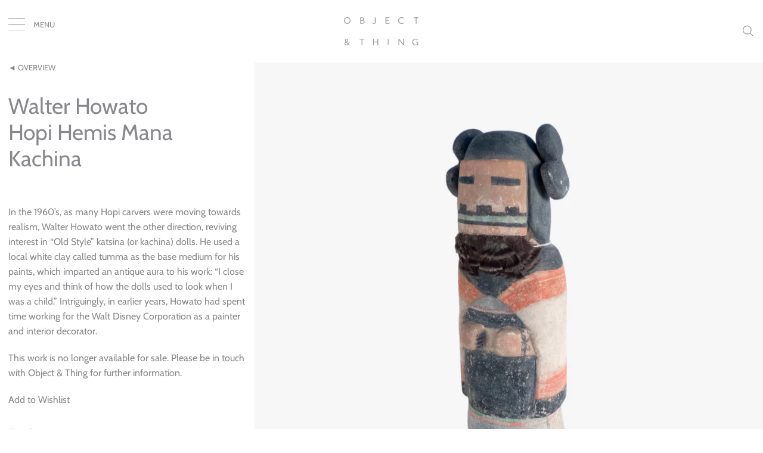

--- FILE ---
content_type: text/html; charset=utf-8
request_url: https://object-thing.com/collections/01/products/shiprockwh02-01
body_size: 24263
content:
<!doctype html>
<html class="no-js" lang="en">
<head>
  
  <!--
    
    
    
    		ERIC WRENN OFFICE
    		ERICWRENNOFFICE.COM
    		
    		JON LUCAS
    		JON-L.COM
    
    
    
  -->

  <meta charset="utf-8">
  <meta http-equiv="X-UA-Compatible" content="IE=edge">
  <meta name="viewport" content="width=device-width,initial-scale=1">

  <meta name="theme-color" content="#ffffff">

  

  <link rel="canonical" href="https://object-thing.com/products/shiprockwh02-01">

  <title>OBJECT & THING | Shiprock Santa Fe, Walter Howato</title>

  
  
  <meta name="description" content="OBJECT & THING, founded by Abby Bangser, is a new art and design fair. The first edition will be in Brooklyn with objects also available online.">

  <meta property="og:description" content="OBJECT & THING, founded by Abby Bangser, is a new art and design fair. The first edition will be in Brooklyn with objects also available online." />
  <meta name="keywords" content="object, and, thing, object & thing, new, york">
  
  <link rel="icon" href="https://cdn.shopify.com/s/files/1/0064/1423/7749/files/favicon.png?3413977552520326670" sizes="96x96">
	
	<script async src="https://www.googletagmanager.com/gtag/js?id=UA-133648407-1"></script>
	<script>
	  window.dataLayer = window.dataLayer || [];
	  function gtag(){dataLayer.push(arguments);}
	  gtag('js', new Date());
	
	  gtag('config', 'UA-133648407-1');
	</script>

  <!--<link rel="stylesheet" href="//object-thing.com/cdn/shop/t/2/assets/jquery.mCustomScrollbar.css?v=21454133600868649371555687191">-->
  <link rel="stylesheet" href="https://cdnjs.cloudflare.com/ajax/libs/Swiper/4.5.0/css/swiper.min.css">

  <link href="//object-thing.com/cdn/shop/t/2/assets/theme.scss.css?v=19402381847114065831759252099" rel="stylesheet" type="text/css" media="all" />


  <script>
    window.theme = window.theme || {};
    theme.strings = {
      cartEmpty: "Your cart is currently empty.",
      savingHtml: "You're saving [savings]",
      addToCart: "Add to cart",
      soldOut: "Sold out",
      unavailable: "Unavailable",
      addressError: "Error looking up that address",
      addressNoResults: "No results for that address",
      addressQueryLimit: "You have exceeded the Google API usage limit. Consider upgrading to a \u003ca href=\"https:\/\/developers.google.com\/maps\/premium\/usage-limits\"\u003ePremium Plan\u003c\/a\u003e.",
      authError: "There was a problem authenticating your Google Maps API Key."
    };
    theme.settings = {
      cartType: "drawer",
      moneyFormat: "${{amount}}"
    };
  </script>

 
  
  <script src="https://cdnjs.cloudflare.com/ajax/libs/jquery/3.3.1/jquery.min.js"></script>

  <script src="https://cdnjs.cloudflare.com/ajax/libs/Swiper/4.5.0/js/swiper.min.js"></script>

  <script src="//object-thing.com/cdn/shop/t/2/assets/instastory.js?v=75395983335903223171573493586" ></script>
  <script src="//object-thing.com/cdn/shop/t/2/assets/lazysizes.min.js?v=37531750901115495291555085554" async="async"></script>
  <script src="//object-thing.com/cdn/shop/t/2/assets/fraction.min.js?v=144235818022723270571556570967" async="async"></script>
  

  

  <script src="//object-thing.com/cdn/shop/t/2/assets/vendor.js?v=141188699437036237251555085555" defer="defer"></script>

  <script src="//object-thing.com/cdn/shopifycloud/storefront/assets/themes_support/option_selection-b017cd28.js" defer="defer"></script>

  <script src="//object-thing.com/cdn/shop/t/2/assets/theme.js?v=161623642349278285581555085562" defer="defer"></script>

   <script src="//object-thing.com/cdn/shop/t/2/assets/cookies.js?v=9607349207001725821555085552" defer="defer"></script>
 

  <script src="//object-thing.com/cdn/shop/t/2/assets/scripts.js?v=24825934048794926691648627651" defer="defer"></script>

  <script>window.performance && window.performance.mark && window.performance.mark('shopify.content_for_header.start');</script><meta id="shopify-digital-wallet" name="shopify-digital-wallet" content="/6414237749/digital_wallets/dialog">
<link rel="alternate" type="application/json+oembed" href="https://object-thing.com/products/shiprockwh02-01.oembed">
<script async="async" src="/checkouts/internal/preloads.js?locale=en-US"></script>
<script id="shopify-features" type="application/json">{"accessToken":"f173e67baf9a5ce49f6bf549bf57fdd7","betas":["rich-media-storefront-analytics"],"domain":"object-thing.com","predictiveSearch":true,"shopId":6414237749,"locale":"en"}</script>
<script>var Shopify = Shopify || {};
Shopify.shop = "object-thing.myshopify.com";
Shopify.locale = "en";
Shopify.currency = {"active":"USD","rate":"1.0"};
Shopify.country = "US";
Shopify.theme = {"name":"Object \u0026 Thing v3.0","id":19731742773,"schema_name":"Boundless","schema_version":"8.0.0","theme_store_id":null,"role":"main"};
Shopify.theme.handle = "null";
Shopify.theme.style = {"id":null,"handle":null};
Shopify.cdnHost = "object-thing.com/cdn";
Shopify.routes = Shopify.routes || {};
Shopify.routes.root = "/";</script>
<script type="module">!function(o){(o.Shopify=o.Shopify||{}).modules=!0}(window);</script>
<script>!function(o){function n(){var o=[];function n(){o.push(Array.prototype.slice.apply(arguments))}return n.q=o,n}var t=o.Shopify=o.Shopify||{};t.loadFeatures=n(),t.autoloadFeatures=n()}(window);</script>
<script id="shop-js-analytics" type="application/json">{"pageType":"product"}</script>
<script defer="defer" async type="module" src="//object-thing.com/cdn/shopifycloud/shop-js/modules/v2/client.init-shop-cart-sync_BN7fPSNr.en.esm.js"></script>
<script defer="defer" async type="module" src="//object-thing.com/cdn/shopifycloud/shop-js/modules/v2/chunk.common_Cbph3Kss.esm.js"></script>
<script defer="defer" async type="module" src="//object-thing.com/cdn/shopifycloud/shop-js/modules/v2/chunk.modal_DKumMAJ1.esm.js"></script>
<script type="module">
  await import("//object-thing.com/cdn/shopifycloud/shop-js/modules/v2/client.init-shop-cart-sync_BN7fPSNr.en.esm.js");
await import("//object-thing.com/cdn/shopifycloud/shop-js/modules/v2/chunk.common_Cbph3Kss.esm.js");
await import("//object-thing.com/cdn/shopifycloud/shop-js/modules/v2/chunk.modal_DKumMAJ1.esm.js");

  window.Shopify.SignInWithShop?.initShopCartSync?.({"fedCMEnabled":true,"windoidEnabled":true});

</script>
<script>(function() {
  var isLoaded = false;
  function asyncLoad() {
    if (isLoaded) return;
    isLoaded = true;
    var urls = ["https:\/\/chimpstatic.com\/mcjs-connected\/js\/users\/8a9c4596250293147dc538a68\/2ba957d3937c17ae4ad94aea8.js?shop=object-thing.myshopify.com","https:\/\/instafeed.nfcube.com\/cdn\/3a13237e94214a46200392cbfada3689.js?shop=object-thing.myshopify.com"];
    for (var i = 0; i < urls.length; i++) {
      var s = document.createElement('script');
      s.type = 'text/javascript';
      s.async = true;
      s.src = urls[i];
      var x = document.getElementsByTagName('script')[0];
      x.parentNode.insertBefore(s, x);
    }
  };
  if(window.attachEvent) {
    window.attachEvent('onload', asyncLoad);
  } else {
    window.addEventListener('load', asyncLoad, false);
  }
})();</script>
<script id="__st">var __st={"a":6414237749,"offset":-18000,"reqid":"24a11452-140a-403b-9a07-c92bacfc8fe1-1769888070","pageurl":"object-thing.com\/collections\/01\/products\/shiprockwh02-01","u":"8572a3a52eb7","p":"product","rtyp":"product","rid":1627790770229};</script>
<script>window.ShopifyPaypalV4VisibilityTracking = true;</script>
<script id="captcha-bootstrap">!function(){'use strict';const t='contact',e='account',n='new_comment',o=[[t,t],['blogs',n],['comments',n],[t,'customer']],c=[[e,'customer_login'],[e,'guest_login'],[e,'recover_customer_password'],[e,'create_customer']],r=t=>t.map((([t,e])=>`form[action*='/${t}']:not([data-nocaptcha='true']) input[name='form_type'][value='${e}']`)).join(','),a=t=>()=>t?[...document.querySelectorAll(t)].map((t=>t.form)):[];function s(){const t=[...o],e=r(t);return a(e)}const i='password',u='form_key',d=['recaptcha-v3-token','g-recaptcha-response','h-captcha-response',i],f=()=>{try{return window.sessionStorage}catch{return}},m='__shopify_v',_=t=>t.elements[u];function p(t,e,n=!1){try{const o=window.sessionStorage,c=JSON.parse(o.getItem(e)),{data:r}=function(t){const{data:e,action:n}=t;return t[m]||n?{data:e,action:n}:{data:t,action:n}}(c);for(const[e,n]of Object.entries(r))t.elements[e]&&(t.elements[e].value=n);n&&o.removeItem(e)}catch(o){console.error('form repopulation failed',{error:o})}}const l='form_type',E='cptcha';function T(t){t.dataset[E]=!0}const w=window,h=w.document,L='Shopify',v='ce_forms',y='captcha';let A=!1;((t,e)=>{const n=(g='f06e6c50-85a8-45c8-87d0-21a2b65856fe',I='https://cdn.shopify.com/shopifycloud/storefront-forms-hcaptcha/ce_storefront_forms_captcha_hcaptcha.v1.5.2.iife.js',D={infoText:'Protected by hCaptcha',privacyText:'Privacy',termsText:'Terms'},(t,e,n)=>{const o=w[L][v],c=o.bindForm;if(c)return c(t,g,e,D).then(n);var r;o.q.push([[t,g,e,D],n]),r=I,A||(h.body.append(Object.assign(h.createElement('script'),{id:'captcha-provider',async:!0,src:r})),A=!0)});var g,I,D;w[L]=w[L]||{},w[L][v]=w[L][v]||{},w[L][v].q=[],w[L][y]=w[L][y]||{},w[L][y].protect=function(t,e){n(t,void 0,e),T(t)},Object.freeze(w[L][y]),function(t,e,n,w,h,L){const[v,y,A,g]=function(t,e,n){const i=e?o:[],u=t?c:[],d=[...i,...u],f=r(d),m=r(i),_=r(d.filter((([t,e])=>n.includes(e))));return[a(f),a(m),a(_),s()]}(w,h,L),I=t=>{const e=t.target;return e instanceof HTMLFormElement?e:e&&e.form},D=t=>v().includes(t);t.addEventListener('submit',(t=>{const e=I(t);if(!e)return;const n=D(e)&&!e.dataset.hcaptchaBound&&!e.dataset.recaptchaBound,o=_(e),c=g().includes(e)&&(!o||!o.value);(n||c)&&t.preventDefault(),c&&!n&&(function(t){try{if(!f())return;!function(t){const e=f();if(!e)return;const n=_(t);if(!n)return;const o=n.value;o&&e.removeItem(o)}(t);const e=Array.from(Array(32),(()=>Math.random().toString(36)[2])).join('');!function(t,e){_(t)||t.append(Object.assign(document.createElement('input'),{type:'hidden',name:u})),t.elements[u].value=e}(t,e),function(t,e){const n=f();if(!n)return;const o=[...t.querySelectorAll(`input[type='${i}']`)].map((({name:t})=>t)),c=[...d,...o],r={};for(const[a,s]of new FormData(t).entries())c.includes(a)||(r[a]=s);n.setItem(e,JSON.stringify({[m]:1,action:t.action,data:r}))}(t,e)}catch(e){console.error('failed to persist form',e)}}(e),e.submit())}));const S=(t,e)=>{t&&!t.dataset[E]&&(n(t,e.some((e=>e===t))),T(t))};for(const o of['focusin','change'])t.addEventListener(o,(t=>{const e=I(t);D(e)&&S(e,y())}));const B=e.get('form_key'),M=e.get(l),P=B&&M;t.addEventListener('DOMContentLoaded',(()=>{const t=y();if(P)for(const e of t)e.elements[l].value===M&&p(e,B);[...new Set([...A(),...v().filter((t=>'true'===t.dataset.shopifyCaptcha))])].forEach((e=>S(e,t)))}))}(h,new URLSearchParams(w.location.search),n,t,e,['guest_login'])})(!0,!0)}();</script>
<script integrity="sha256-4kQ18oKyAcykRKYeNunJcIwy7WH5gtpwJnB7kiuLZ1E=" data-source-attribution="shopify.loadfeatures" defer="defer" src="//object-thing.com/cdn/shopifycloud/storefront/assets/storefront/load_feature-a0a9edcb.js" crossorigin="anonymous"></script>
<script data-source-attribution="shopify.dynamic_checkout.dynamic.init">var Shopify=Shopify||{};Shopify.PaymentButton=Shopify.PaymentButton||{isStorefrontPortableWallets:!0,init:function(){window.Shopify.PaymentButton.init=function(){};var t=document.createElement("script");t.src="https://object-thing.com/cdn/shopifycloud/portable-wallets/latest/portable-wallets.en.js",t.type="module",document.head.appendChild(t)}};
</script>
<script data-source-attribution="shopify.dynamic_checkout.buyer_consent">
  function portableWalletsHideBuyerConsent(e){var t=document.getElementById("shopify-buyer-consent"),n=document.getElementById("shopify-subscription-policy-button");t&&n&&(t.classList.add("hidden"),t.setAttribute("aria-hidden","true"),n.removeEventListener("click",e))}function portableWalletsShowBuyerConsent(e){var t=document.getElementById("shopify-buyer-consent"),n=document.getElementById("shopify-subscription-policy-button");t&&n&&(t.classList.remove("hidden"),t.removeAttribute("aria-hidden"),n.addEventListener("click",e))}window.Shopify?.PaymentButton&&(window.Shopify.PaymentButton.hideBuyerConsent=portableWalletsHideBuyerConsent,window.Shopify.PaymentButton.showBuyerConsent=portableWalletsShowBuyerConsent);
</script>
<script data-source-attribution="shopify.dynamic_checkout.cart.bootstrap">document.addEventListener("DOMContentLoaded",(function(){function t(){return document.querySelector("shopify-accelerated-checkout-cart, shopify-accelerated-checkout")}if(t())Shopify.PaymentButton.init();else{new MutationObserver((function(e,n){t()&&(Shopify.PaymentButton.init(),n.disconnect())})).observe(document.body,{childList:!0,subtree:!0})}}));
</script>

<script>window.performance && window.performance.mark && window.performance.mark('shopify.content_for_header.end');</script>

<!-- Facebook Pixel Code -->
<script>
!function(f,b,e,v,n,t,s)
{if(f.fbq)return;n=f.fbq=function(){n.callMethod?
n.callMethod.apply(n,arguments):n.queue.push(arguments)};
if(!f._fbq)f._fbq=n;n.push=n;n.loaded=!0;n.version='2.0';
n.queue=[];t=b.createElement(e);t.async=!0;
t.src=v;s=b.getElementsByTagName(e)[0];
s.parentNode.insertBefore(t,s)}(window,document,'script',
'https://connect.facebook.net/en_US/fbevents.js');
 fbq('init', '319594262062481'); 
fbq('track', 'PageView');
</script>
<noscript>
 <img height="1" width="1" 
src="https://www.facebook.com/tr?id=319594262062481&ev=PageView
&noscript=1"/>
</noscript>
<!-- End Facebook Pixel Code -->

<meta property="og:image" content="https://cdn.shopify.com/s/files/1/0064/1423/7749/products/Charlie_Willetto_1.jpg?v=1556288535" />
<meta property="og:image:secure_url" content="https://cdn.shopify.com/s/files/1/0064/1423/7749/products/Charlie_Willetto_1.jpg?v=1556288535" />
<meta property="og:image:width" content="3000" />
<meta property="og:image:height" content="3000" />
<link href="https://monorail-edge.shopifysvc.com" rel="dns-prefetch">
<script>(function(){if ("sendBeacon" in navigator && "performance" in window) {try {var session_token_from_headers = performance.getEntriesByType('navigation')[0].serverTiming.find(x => x.name == '_s').description;} catch {var session_token_from_headers = undefined;}var session_cookie_matches = document.cookie.match(/_shopify_s=([^;]*)/);var session_token_from_cookie = session_cookie_matches && session_cookie_matches.length === 2 ? session_cookie_matches[1] : "";var session_token = session_token_from_headers || session_token_from_cookie || "";function handle_abandonment_event(e) {var entries = performance.getEntries().filter(function(entry) {return /monorail-edge.shopifysvc.com/.test(entry.name);});if (!window.abandonment_tracked && entries.length === 0) {window.abandonment_tracked = true;var currentMs = Date.now();var navigation_start = performance.timing.navigationStart;var payload = {shop_id: 6414237749,url: window.location.href,navigation_start,duration: currentMs - navigation_start,session_token,page_type: "product"};window.navigator.sendBeacon("https://monorail-edge.shopifysvc.com/v1/produce", JSON.stringify({schema_id: "online_store_buyer_site_abandonment/1.1",payload: payload,metadata: {event_created_at_ms: currentMs,event_sent_at_ms: currentMs}}));}}window.addEventListener('pagehide', handle_abandonment_event);}}());</script>
<script id="web-pixels-manager-setup">(function e(e,d,r,n,o){if(void 0===o&&(o={}),!Boolean(null===(a=null===(i=window.Shopify)||void 0===i?void 0:i.analytics)||void 0===a?void 0:a.replayQueue)){var i,a;window.Shopify=window.Shopify||{};var t=window.Shopify;t.analytics=t.analytics||{};var s=t.analytics;s.replayQueue=[],s.publish=function(e,d,r){return s.replayQueue.push([e,d,r]),!0};try{self.performance.mark("wpm:start")}catch(e){}var l=function(){var e={modern:/Edge?\/(1{2}[4-9]|1[2-9]\d|[2-9]\d{2}|\d{4,})\.\d+(\.\d+|)|Firefox\/(1{2}[4-9]|1[2-9]\d|[2-9]\d{2}|\d{4,})\.\d+(\.\d+|)|Chrom(ium|e)\/(9{2}|\d{3,})\.\d+(\.\d+|)|(Maci|X1{2}).+ Version\/(15\.\d+|(1[6-9]|[2-9]\d|\d{3,})\.\d+)([,.]\d+|)( \(\w+\)|)( Mobile\/\w+|) Safari\/|Chrome.+OPR\/(9{2}|\d{3,})\.\d+\.\d+|(CPU[ +]OS|iPhone[ +]OS|CPU[ +]iPhone|CPU IPhone OS|CPU iPad OS)[ +]+(15[._]\d+|(1[6-9]|[2-9]\d|\d{3,})[._]\d+)([._]\d+|)|Android:?[ /-](13[3-9]|1[4-9]\d|[2-9]\d{2}|\d{4,})(\.\d+|)(\.\d+|)|Android.+Firefox\/(13[5-9]|1[4-9]\d|[2-9]\d{2}|\d{4,})\.\d+(\.\d+|)|Android.+Chrom(ium|e)\/(13[3-9]|1[4-9]\d|[2-9]\d{2}|\d{4,})\.\d+(\.\d+|)|SamsungBrowser\/([2-9]\d|\d{3,})\.\d+/,legacy:/Edge?\/(1[6-9]|[2-9]\d|\d{3,})\.\d+(\.\d+|)|Firefox\/(5[4-9]|[6-9]\d|\d{3,})\.\d+(\.\d+|)|Chrom(ium|e)\/(5[1-9]|[6-9]\d|\d{3,})\.\d+(\.\d+|)([\d.]+$|.*Safari\/(?![\d.]+ Edge\/[\d.]+$))|(Maci|X1{2}).+ Version\/(10\.\d+|(1[1-9]|[2-9]\d|\d{3,})\.\d+)([,.]\d+|)( \(\w+\)|)( Mobile\/\w+|) Safari\/|Chrome.+OPR\/(3[89]|[4-9]\d|\d{3,})\.\d+\.\d+|(CPU[ +]OS|iPhone[ +]OS|CPU[ +]iPhone|CPU IPhone OS|CPU iPad OS)[ +]+(10[._]\d+|(1[1-9]|[2-9]\d|\d{3,})[._]\d+)([._]\d+|)|Android:?[ /-](13[3-9]|1[4-9]\d|[2-9]\d{2}|\d{4,})(\.\d+|)(\.\d+|)|Mobile Safari.+OPR\/([89]\d|\d{3,})\.\d+\.\d+|Android.+Firefox\/(13[5-9]|1[4-9]\d|[2-9]\d{2}|\d{4,})\.\d+(\.\d+|)|Android.+Chrom(ium|e)\/(13[3-9]|1[4-9]\d|[2-9]\d{2}|\d{4,})\.\d+(\.\d+|)|Android.+(UC? ?Browser|UCWEB|U3)[ /]?(15\.([5-9]|\d{2,})|(1[6-9]|[2-9]\d|\d{3,})\.\d+)\.\d+|SamsungBrowser\/(5\.\d+|([6-9]|\d{2,})\.\d+)|Android.+MQ{2}Browser\/(14(\.(9|\d{2,})|)|(1[5-9]|[2-9]\d|\d{3,})(\.\d+|))(\.\d+|)|K[Aa][Ii]OS\/(3\.\d+|([4-9]|\d{2,})\.\d+)(\.\d+|)/},d=e.modern,r=e.legacy,n=navigator.userAgent;return n.match(d)?"modern":n.match(r)?"legacy":"unknown"}(),u="modern"===l?"modern":"legacy",c=(null!=n?n:{modern:"",legacy:""})[u],f=function(e){return[e.baseUrl,"/wpm","/b",e.hashVersion,"modern"===e.buildTarget?"m":"l",".js"].join("")}({baseUrl:d,hashVersion:r,buildTarget:u}),m=function(e){var d=e.version,r=e.bundleTarget,n=e.surface,o=e.pageUrl,i=e.monorailEndpoint;return{emit:function(e){var a=e.status,t=e.errorMsg,s=(new Date).getTime(),l=JSON.stringify({metadata:{event_sent_at_ms:s},events:[{schema_id:"web_pixels_manager_load/3.1",payload:{version:d,bundle_target:r,page_url:o,status:a,surface:n,error_msg:t},metadata:{event_created_at_ms:s}}]});if(!i)return console&&console.warn&&console.warn("[Web Pixels Manager] No Monorail endpoint provided, skipping logging."),!1;try{return self.navigator.sendBeacon.bind(self.navigator)(i,l)}catch(e){}var u=new XMLHttpRequest;try{return u.open("POST",i,!0),u.setRequestHeader("Content-Type","text/plain"),u.send(l),!0}catch(e){return console&&console.warn&&console.warn("[Web Pixels Manager] Got an unhandled error while logging to Monorail."),!1}}}}({version:r,bundleTarget:l,surface:e.surface,pageUrl:self.location.href,monorailEndpoint:e.monorailEndpoint});try{o.browserTarget=l,function(e){var d=e.src,r=e.async,n=void 0===r||r,o=e.onload,i=e.onerror,a=e.sri,t=e.scriptDataAttributes,s=void 0===t?{}:t,l=document.createElement("script"),u=document.querySelector("head"),c=document.querySelector("body");if(l.async=n,l.src=d,a&&(l.integrity=a,l.crossOrigin="anonymous"),s)for(var f in s)if(Object.prototype.hasOwnProperty.call(s,f))try{l.dataset[f]=s[f]}catch(e){}if(o&&l.addEventListener("load",o),i&&l.addEventListener("error",i),u)u.appendChild(l);else{if(!c)throw new Error("Did not find a head or body element to append the script");c.appendChild(l)}}({src:f,async:!0,onload:function(){if(!function(){var e,d;return Boolean(null===(d=null===(e=window.Shopify)||void 0===e?void 0:e.analytics)||void 0===d?void 0:d.initialized)}()){var d=window.webPixelsManager.init(e)||void 0;if(d){var r=window.Shopify.analytics;r.replayQueue.forEach((function(e){var r=e[0],n=e[1],o=e[2];d.publishCustomEvent(r,n,o)})),r.replayQueue=[],r.publish=d.publishCustomEvent,r.visitor=d.visitor,r.initialized=!0}}},onerror:function(){return m.emit({status:"failed",errorMsg:"".concat(f," has failed to load")})},sri:function(e){var d=/^sha384-[A-Za-z0-9+/=]+$/;return"string"==typeof e&&d.test(e)}(c)?c:"",scriptDataAttributes:o}),m.emit({status:"loading"})}catch(e){m.emit({status:"failed",errorMsg:(null==e?void 0:e.message)||"Unknown error"})}}})({shopId: 6414237749,storefrontBaseUrl: "https://object-thing.com",extensionsBaseUrl: "https://extensions.shopifycdn.com/cdn/shopifycloud/web-pixels-manager",monorailEndpoint: "https://monorail-edge.shopifysvc.com/unstable/produce_batch",surface: "storefront-renderer",enabledBetaFlags: ["2dca8a86"],webPixelsConfigList: [{"id":"68550709","eventPayloadVersion":"v1","runtimeContext":"LAX","scriptVersion":"1","type":"CUSTOM","privacyPurposes":["MARKETING"],"name":"Meta pixel (migrated)"},{"id":"92471349","eventPayloadVersion":"v1","runtimeContext":"LAX","scriptVersion":"1","type":"CUSTOM","privacyPurposes":["ANALYTICS"],"name":"Google Analytics tag (migrated)"},{"id":"shopify-app-pixel","configuration":"{}","eventPayloadVersion":"v1","runtimeContext":"STRICT","scriptVersion":"0450","apiClientId":"shopify-pixel","type":"APP","privacyPurposes":["ANALYTICS","MARKETING"]},{"id":"shopify-custom-pixel","eventPayloadVersion":"v1","runtimeContext":"LAX","scriptVersion":"0450","apiClientId":"shopify-pixel","type":"CUSTOM","privacyPurposes":["ANALYTICS","MARKETING"]}],isMerchantRequest: false,initData: {"shop":{"name":"Object \u0026 Thing","paymentSettings":{"currencyCode":"USD"},"myshopifyDomain":"object-thing.myshopify.com","countryCode":"US","storefrontUrl":"https:\/\/object-thing.com"},"customer":null,"cart":null,"checkout":null,"productVariants":[{"price":{"amount":0.0,"currencyCode":"USD"},"product":{"title":"Hopi Hemis Mana Kachina","vendor":"Shiprock Santa Fe","id":"1627790770229","untranslatedTitle":"Hopi Hemis Mana Kachina","url":"\/products\/shiprockwh02-01","type":""},"id":"14294370517045","image":{"src":"\/\/object-thing.com\/cdn\/shop\/products\/Charlie_Willetto_1.jpg?v=1556288535"},"sku":"","title":"Default Title","untranslatedTitle":"Default Title"}],"purchasingCompany":null},},"https://object-thing.com/cdn","1d2a099fw23dfb22ep557258f5m7a2edbae",{"modern":"","legacy":""},{"shopId":"6414237749","storefrontBaseUrl":"https:\/\/object-thing.com","extensionBaseUrl":"https:\/\/extensions.shopifycdn.com\/cdn\/shopifycloud\/web-pixels-manager","surface":"storefront-renderer","enabledBetaFlags":"[\"2dca8a86\"]","isMerchantRequest":"false","hashVersion":"1d2a099fw23dfb22ep557258f5m7a2edbae","publish":"custom","events":"[[\"page_viewed\",{}],[\"product_viewed\",{\"productVariant\":{\"price\":{\"amount\":0.0,\"currencyCode\":\"USD\"},\"product\":{\"title\":\"Hopi Hemis Mana Kachina\",\"vendor\":\"Shiprock Santa Fe\",\"id\":\"1627790770229\",\"untranslatedTitle\":\"Hopi Hemis Mana Kachina\",\"url\":\"\/products\/shiprockwh02-01\",\"type\":\"\"},\"id\":\"14294370517045\",\"image\":{\"src\":\"\/\/object-thing.com\/cdn\/shop\/products\/Charlie_Willetto_1.jpg?v=1556288535\"},\"sku\":\"\",\"title\":\"Default Title\",\"untranslatedTitle\":\"Default Title\"}}]]"});</script><script>
  window.ShopifyAnalytics = window.ShopifyAnalytics || {};
  window.ShopifyAnalytics.meta = window.ShopifyAnalytics.meta || {};
  window.ShopifyAnalytics.meta.currency = 'USD';
  var meta = {"product":{"id":1627790770229,"gid":"gid:\/\/shopify\/Product\/1627790770229","vendor":"Shiprock Santa Fe","type":"","handle":"shiprockwh02-01","variants":[{"id":14294370517045,"price":0,"name":"Hopi Hemis Mana Kachina","public_title":null,"sku":""}],"remote":false},"page":{"pageType":"product","resourceType":"product","resourceId":1627790770229,"requestId":"24a11452-140a-403b-9a07-c92bacfc8fe1-1769888070"}};
  for (var attr in meta) {
    window.ShopifyAnalytics.meta[attr] = meta[attr];
  }
</script>
<script class="analytics">
  (function () {
    var customDocumentWrite = function(content) {
      var jquery = null;

      if (window.jQuery) {
        jquery = window.jQuery;
      } else if (window.Checkout && window.Checkout.$) {
        jquery = window.Checkout.$;
      }

      if (jquery) {
        jquery('body').append(content);
      }
    };

    var hasLoggedConversion = function(token) {
      if (token) {
        return document.cookie.indexOf('loggedConversion=' + token) !== -1;
      }
      return false;
    }

    var setCookieIfConversion = function(token) {
      if (token) {
        var twoMonthsFromNow = new Date(Date.now());
        twoMonthsFromNow.setMonth(twoMonthsFromNow.getMonth() + 2);

        document.cookie = 'loggedConversion=' + token + '; expires=' + twoMonthsFromNow;
      }
    }

    var trekkie = window.ShopifyAnalytics.lib = window.trekkie = window.trekkie || [];
    if (trekkie.integrations) {
      return;
    }
    trekkie.methods = [
      'identify',
      'page',
      'ready',
      'track',
      'trackForm',
      'trackLink'
    ];
    trekkie.factory = function(method) {
      return function() {
        var args = Array.prototype.slice.call(arguments);
        args.unshift(method);
        trekkie.push(args);
        return trekkie;
      };
    };
    for (var i = 0; i < trekkie.methods.length; i++) {
      var key = trekkie.methods[i];
      trekkie[key] = trekkie.factory(key);
    }
    trekkie.load = function(config) {
      trekkie.config = config || {};
      trekkie.config.initialDocumentCookie = document.cookie;
      var first = document.getElementsByTagName('script')[0];
      var script = document.createElement('script');
      script.type = 'text/javascript';
      script.onerror = function(e) {
        var scriptFallback = document.createElement('script');
        scriptFallback.type = 'text/javascript';
        scriptFallback.onerror = function(error) {
                var Monorail = {
      produce: function produce(monorailDomain, schemaId, payload) {
        var currentMs = new Date().getTime();
        var event = {
          schema_id: schemaId,
          payload: payload,
          metadata: {
            event_created_at_ms: currentMs,
            event_sent_at_ms: currentMs
          }
        };
        return Monorail.sendRequest("https://" + monorailDomain + "/v1/produce", JSON.stringify(event));
      },
      sendRequest: function sendRequest(endpointUrl, payload) {
        // Try the sendBeacon API
        if (window && window.navigator && typeof window.navigator.sendBeacon === 'function' && typeof window.Blob === 'function' && !Monorail.isIos12()) {
          var blobData = new window.Blob([payload], {
            type: 'text/plain'
          });

          if (window.navigator.sendBeacon(endpointUrl, blobData)) {
            return true;
          } // sendBeacon was not successful

        } // XHR beacon

        var xhr = new XMLHttpRequest();

        try {
          xhr.open('POST', endpointUrl);
          xhr.setRequestHeader('Content-Type', 'text/plain');
          xhr.send(payload);
        } catch (e) {
          console.log(e);
        }

        return false;
      },
      isIos12: function isIos12() {
        return window.navigator.userAgent.lastIndexOf('iPhone; CPU iPhone OS 12_') !== -1 || window.navigator.userAgent.lastIndexOf('iPad; CPU OS 12_') !== -1;
      }
    };
    Monorail.produce('monorail-edge.shopifysvc.com',
      'trekkie_storefront_load_errors/1.1',
      {shop_id: 6414237749,
      theme_id: 19731742773,
      app_name: "storefront",
      context_url: window.location.href,
      source_url: "//object-thing.com/cdn/s/trekkie.storefront.c59ea00e0474b293ae6629561379568a2d7c4bba.min.js"});

        };
        scriptFallback.async = true;
        scriptFallback.src = '//object-thing.com/cdn/s/trekkie.storefront.c59ea00e0474b293ae6629561379568a2d7c4bba.min.js';
        first.parentNode.insertBefore(scriptFallback, first);
      };
      script.async = true;
      script.src = '//object-thing.com/cdn/s/trekkie.storefront.c59ea00e0474b293ae6629561379568a2d7c4bba.min.js';
      first.parentNode.insertBefore(script, first);
    };
    trekkie.load(
      {"Trekkie":{"appName":"storefront","development":false,"defaultAttributes":{"shopId":6414237749,"isMerchantRequest":null,"themeId":19731742773,"themeCityHash":"13759518069950349575","contentLanguage":"en","currency":"USD","eventMetadataId":"066f5fcc-4b58-4d87-b006-5c5bb89376e5"},"isServerSideCookieWritingEnabled":true,"monorailRegion":"shop_domain","enabledBetaFlags":["65f19447","b5387b81"]},"Session Attribution":{},"S2S":{"facebookCapiEnabled":false,"source":"trekkie-storefront-renderer","apiClientId":580111}}
    );

    var loaded = false;
    trekkie.ready(function() {
      if (loaded) return;
      loaded = true;

      window.ShopifyAnalytics.lib = window.trekkie;

      var originalDocumentWrite = document.write;
      document.write = customDocumentWrite;
      try { window.ShopifyAnalytics.merchantGoogleAnalytics.call(this); } catch(error) {};
      document.write = originalDocumentWrite;

      window.ShopifyAnalytics.lib.page(null,{"pageType":"product","resourceType":"product","resourceId":1627790770229,"requestId":"24a11452-140a-403b-9a07-c92bacfc8fe1-1769888070","shopifyEmitted":true});

      var match = window.location.pathname.match(/checkouts\/(.+)\/(thank_you|post_purchase)/)
      var token = match? match[1]: undefined;
      if (!hasLoggedConversion(token)) {
        setCookieIfConversion(token);
        window.ShopifyAnalytics.lib.track("Viewed Product",{"currency":"USD","variantId":14294370517045,"productId":1627790770229,"productGid":"gid:\/\/shopify\/Product\/1627790770229","name":"Hopi Hemis Mana Kachina","price":"0.00","sku":"","brand":"Shiprock Santa Fe","variant":null,"category":"","nonInteraction":true,"remote":false},undefined,undefined,{"shopifyEmitted":true});
      window.ShopifyAnalytics.lib.track("monorail:\/\/trekkie_storefront_viewed_product\/1.1",{"currency":"USD","variantId":14294370517045,"productId":1627790770229,"productGid":"gid:\/\/shopify\/Product\/1627790770229","name":"Hopi Hemis Mana Kachina","price":"0.00","sku":"","brand":"Shiprock Santa Fe","variant":null,"category":"","nonInteraction":true,"remote":false,"referer":"https:\/\/object-thing.com\/collections\/01\/products\/shiprockwh02-01"});
      }
    });


        var eventsListenerScript = document.createElement('script');
        eventsListenerScript.async = true;
        eventsListenerScript.src = "//object-thing.com/cdn/shopifycloud/storefront/assets/shop_events_listener-3da45d37.js";
        document.getElementsByTagName('head')[0].appendChild(eventsListenerScript);

})();</script>
  <script>
  if (!window.ga || (window.ga && typeof window.ga !== 'function')) {
    window.ga = function ga() {
      (window.ga.q = window.ga.q || []).push(arguments);
      if (window.Shopify && window.Shopify.analytics && typeof window.Shopify.analytics.publish === 'function') {
        window.Shopify.analytics.publish("ga_stub_called", {}, {sendTo: "google_osp_migration"});
      }
      console.error("Shopify's Google Analytics stub called with:", Array.from(arguments), "\nSee https://help.shopify.com/manual/promoting-marketing/pixels/pixel-migration#google for more information.");
    };
    if (window.Shopify && window.Shopify.analytics && typeof window.Shopify.analytics.publish === 'function') {
      window.Shopify.analytics.publish("ga_stub_initialized", {}, {sendTo: "google_osp_migration"});
    }
  }
</script>
<script
  defer
  src="https://object-thing.com/cdn/shopifycloud/perf-kit/shopify-perf-kit-3.1.0.min.js"
  data-application="storefront-renderer"
  data-shop-id="6414237749"
  data-render-region="gcp-us-central1"
  data-page-type="product"
  data-theme-instance-id="19731742773"
  data-theme-name="Boundless"
  data-theme-version="8.0.0"
  data-monorail-region="shop_domain"
  data-resource-timing-sampling-rate="10"
  data-shs="true"
  data-shs-beacon="true"
  data-shs-export-with-fetch="true"
  data-shs-logs-sample-rate="1"
  data-shs-beacon-endpoint="https://object-thing.com/api/collect"
></script>
</head>

<body id="hopi-hemis-mana-kachina" class="template-product" >


  <div id="SearchDrawer" class="search-bar drawer drawer--top">
    <div class="search-bar__table">
      <form action="/search" method="get" class="search-bar__table-cell search-bar__form" role="search">
        <div class="search-bar__table">
          <div class="search-bar__table-cell search-bar__icon-cell">
            <button type="submit" class="search-bar__icon-button search-bar__submit">
               <img src="//object-thing.com/cdn/shop/t/2/assets/search.svg?v=94202770169944803201555085554" aria-hidden="true" alt="Search Icon" style="width:18px"/>
            </button>
          </div>
          <div class="search-bar__table-cell">
            <input type="search" id="SearchInput" name="q" value="" placeholder="Search Object & Thing" aria-label="Search our store" class="search-bar__input">
          </div>
        </div>
      </form>
     <!--  <div class="search-bar__table-cell text-right">
        <button type="button" class="search-bar__icon-button search-bar__close js-drawer-close">
          <span class="icon icon-x" aria-hidden="true"></span>
          <span class="icon__fallback-text">close (esc)</span>
        </button>
      </div> -->
    </div>
  </div>
  <div id="NavDrawer" class="drawer drawer--left">
  <div id="shopify-section-sidebar-menu" class="shopify-section sidebar-menu-section"><div class="drawer__header" data-section-id="sidebar-menu" data-section-type="sidebar-menu-section">
  <!-- <div  style="vertical-align:top;"> -->
    <button type="button" class="drawer__close-button js-drawer-close">
      <!-- <span class="icon icon-x" aria-hidden="true"></span> -->
       <img src="//object-thing.com/cdn/shop/t/2/assets/close.svg?v=52874339730659298271555085552" aria-hidden="true" alt="Close Icon" style="width:25px"/>
      <span class="icon__fallback-text">Close menu</span>
    </button>
  <!-- </div> -->

  <div class="grid__item one-half medium-up--one-sixth text-right sidebar-icons"
  style="position: absolute;top: 0;right: 0;margin: 19px;">
      
    <div style="display:none">
      

      <a href="/account">
        <h5 class="icon">Log In</h5>
      </a>
      
      <h5 class="icon">
        &ensp;|&ensp;
      </h5>

      <a href="/account/register">
        <h5 class="icon">Sign Up</h5>
      </a>
      
      
      
    </div>
    
  </div>

</div>
<div class="drawer__inner">

 <div class="grid__item one-third medium-up--one-sixth text-right sidebar-icons"
  style="position: absolute;bottom: 0;right: 0;margin: 19px;">
      
    <div class="icons" style="display:none">

      <a href="/search">
        <img src="//object-thing.com/cdn/shop/t/2/assets/search.svg?v=94202770169944803201555085554" aria-hidden="true" alt="Search Icon" style="width:18px"/>
        <!-- <span class="icon__fallback-text">Search</span> -->
      </a>

       <a href="#swym-wishlist" class="swym-wishlist">
        <img src="//object-thing.com/cdn/shop/t/2/assets/heart.svg?v=68899487197066260871555085552" aria-hidden="true" alt="Wishlist Icon" style="width:18px"/>
        <!-- <span class="icon__fallback-text">Search</span> -->
      </a>
     
      <a href="/cart" class="shadow">
        <!-- <span class="icon icon-cart" aria-hidden="true"></span> -->
        <img src="//object-thing.com/cdn/shop/t/2/assets/cart.svg?v=134148162061693256351555085551" aria-hidden="true" alt="Cart Icon" style="width:25px"/>
        <!-- <span class="icon__fallback-text">Cart</span> -->
      </a>
    </div>
    
  </div>

  <ul class="drawer-nav">
    
      
      
        <li class="drawer-nav__item">
          <a href="/pages/a-summer-arrangement-object-thing-at-longhouse" class="drawer-nav__link h3">At LongHouse</a>
        </li>
      
    
      
      
        

        

        <li class="drawer-nav__item" aria-haspopup="true">
          <div class="drawer-nav__has-sublist">
            <a href="/pages/at-the-rose-house" class="drawer-nav__link h3 ">Past Exhibitions</a>
            <div class="drawer-nav__toggle">
              <button type="button" class="drawer-nav__toggle-button" aria-expanded="false" aria-label="Past Exhibitions Menu" aria-controls="Submenu-2">
                <span class="icon icon-plus" aria-hidden="true"></span>
              </button>
            </div>
          </div>
          <ul class="drawer-nav__sublist" id="Submenu-2">
            
              
                <li class="drawer-nav__item">
                  <a href="/pages/at-the-rose-house" class="drawer-nav__link h4">At The Rose House</a>
                </li>
              
            
              
                <li class="drawer-nav__item">
                  <a href="/pages/madoo" class="drawer-nav__link h4">At Madoo</a>
                </li>
              
            
              
                <li class="drawer-nav__item">
                  <a href="/pages/luss-house" class="drawer-nav__link h4">At The Luss House</a>
                </li>
              
            
              
                <li class="drawer-nav__item">
                  <a href="/pages/stone-barns-center" class="drawer-nav__link h4">The Gallery at Stone Barns</a>
                </li>
              
            
              
                <li class="drawer-nav__item">
                  <a href="/pages/at-the-noyes-house" class="drawer-nav__link h4">At The Noyes House</a>
                </li>
              
            
              
                <li class="drawer-nav__item">
                  <a href="/pages/independent" class="drawer-nav__link h4">Independent Art Fair</a>
                </li>
              
            
              
                <li class="drawer-nav__item">
                  <a href="/pages/2019" class="drawer-nav__link h4">99 Scott</a>
                </li>
              
            
          </ul>
        </li>
      
    
      
      
        <li class="drawer-nav__item">
          <a href="/pages/about" class="drawer-nav__link h3">About</a>
        </li>
      
    

    <li class="drawer-nav__spacer"></li>

    <!--   
    
      
        <li class="drawer-nav__item drawer-nav__item--secondary">
          <a href="/account/login" id="customer_login_link">Log in</a>
        </li>
        <li class="drawer-nav__item drawer-nav__item--secondary">
          <a href="/account/register" id="customer_register_link">Create account</a>
        </li>
      
     
    -->

    

  <li class="drawer-nav__item drawer-nav__item--secondary">
      
    </li>
  </ul>
<!-- 
  <ul class="list--inline social-icons social-icons--drawer">
    
    
    
    
    
      <li>
        <a href="https://www.instagram.com/object_thing/" title="Object &amp; Thing on Instagram">
          <span class="icon icon-instagram" aria-hidden="true"></span>
          <span class="visually-hidden">Instagram</span>
        </a>
      </li>
    
    
    
    
    
    
  </ul>
 -->


</div>




</div>
  </div>
  <div id="CartDrawer" class="drawer drawer--right drawer--has-fixed-footer">
    <div class="drawer__header">
      <div class="drawer__close">
        <button type="button" class="drawer__close-button js-drawer-close">
          <img src="//object-thing.com/cdn/shop/t/2/assets/close.svg?v=52874339730659298271555085552" aria-hidden="true" alt="Close Icon" style="width:14px"/>
          <!-- <span class="icon icon-x" aria-hidden="true"></span>
          <span class="icon__fallback-text">Close cart</span> -->
        </button>
      </div>
    </div>
    <div class="drawer__inner">
      <div id="CartContainer">
      </div>
    </div>
  </div>

  <div id="PageContainer">
    <div id="shopify-section-announcement-bar" class="shopify-section">




</div>

    <div class="site-header-wrapper">
      <div class="site-header-container">
        <div id="shopify-section-header" class="shopify-section header-section"><style>
  .site-header__logo img {
    max-width:125px;
   /* max-width: 180px;*/
  }
  @media screen and (max-width: 749px) {
    .site-header__logo img {
      max-width: 100%;
    }
  }
</style>

<header class="site-header" role="banner" data-section-id="header" data-section-type="header-section">
  <div class="grid grid--no-gutters grid--table site-header__inner"
  style="padding:0 14px;">
    <div class="grid__item one-third medium-up--one-sixth menu-icon"
    >
      <button type="button" class="site-header__link text-link site-header__toggle-nav js-drawer-open-left">
        <!-- <span class="icon icon-hamburger" aria-hidden="true"></span> -->
          <img src="//object-thing.com/cdn/shop/t/2/assets/menu.svg?v=88941439945906150051555085554?2" aria-hidden="true" alt="Menu Icon" style="width:28px;"/>
          <h5 class="menu-text">
            MENU
          </h5>
        <!-- <span class="icon__fallback-text">Menu</span> -->
      </button>
    </div>
    <div class="grid__item one-third medium-up--two-thirds">
      <div class="site-header__logo h1" itemscope itemtype="http://schema.org/Organization"><a href="/" itemprop="url" class="site-header__logo-link">
              
              <img class="site-header__logo-image" src="//object-thing.com/cdn/shop/files/object-thing_180x_f35cd6c4-c041-40b2-8846-f42af0700492_180x.png?v=1613705871"
              srcset="//object-thing.com/cdn/shop/files/object-thing_180x_f35cd6c4-c041-40b2-8846-f42af0700492_180x.png?v=1613705871 1x, //object-thing.com/cdn/shop/files/object-thing_180x_f35cd6c4-c041-40b2-8846-f42af0700492_180x@2x.png?v=1613705871 2x" alt="Object &amp; Thing" itemprop="logo">
            </a></div>
    </div>

    <div class="grid__item one-third medium-up--one-sixth text-right header-icons">
      
    <div style="display:none;">
      

    <a href="/account" >
        <h5 class="icon">Log In</h5>
      </a>
      
      <h5 class="icon">
        &ensp;|&ensp;
      </h5>

      

      <a href="/account/register" >
        <h5 class="icon">Sign Up</h5>
      </a>
      
      
    </div>
    <div class="icons">

      <a href="/search" class="site-header__link site-header__search js-drawer-open-top">
        <img src="//object-thing.com/cdn/shop/t/2/assets/search.svg?v=94202770169944803201555085554" aria-hidden="true" alt="Search Icon" style="width:18px"/>
        <!-- <span class="icon__fallback-text">Search</span> -->
      </a>

      <a href="#swym-wishlist" class="swym-wishlist" style="display:none">

        <img src="//object-thing.com/cdn/shop/t/2/assets/heart.svg?v=68899487197066260871555085552" aria-hidden="true" alt="Wishlist Icon" focusable="false" role="presentation" style="width:18px"/>
      </a> 
     
     <a href="/cart" class="shadow site-header__link site-header__cart cart-link js-drawer-open-right">
        <img src="//object-thing.com/cdn/shop/t/2/assets/cart.svg?v=134148162061693256351555085551" aria-hidden="true" alt="Cart Icon" style="width:25px"/>
      </a> 
    </div>
  </div>
</div>


</header>



</div>

        <div class="action-area"></div>
      </div>
    </div>

    <main class="main-content" role="main">
      



          


<div id="shopify-section-product-template" class="shopify-section"><div class="noprint" itemscope itemtype="http://schema.org/Product" data-section-id="product-template" data-section-type="product" data-history-state>

  
  

  
  

  
  
  
  

  <meta itemprop="url" content="https://object-thing.com/products/shiprockwh02-01">
  <meta itemprop="image" content="//object-thing.com/cdn/shop/products/Charlie_Willetto_1_grande.jpg?v=1556288535">
  <meta itemprop="name" content="Hopi Hemis Mana Kachina">

  <div class="product grid grid--uniform grid--no-gutters" itemprop="offers" itemscope itemtype="http://schema.org/Offer" class="noprint">

    

    

    
    

    
      <div class="product__photo grid__item  medium-up--hide">
        
          
          <div data-image-id="5031079804981" class="product__photo--single product__photo--variant-wrapper
          
            
          " style="padding-top:100.0%;">
            <img class="product__photo--variant lazyload"

              src="//object-thing.com/cdn/shop/products/Charlie_Willetto_1_300x.jpg?v=1556288535"
              data-src="//object-thing.com/cdn/shop/products/Charlie_Willetto_1_{width}x.jpg?v=1556288535"
              data-widths="[360, 540, 720, 900, 1080, 1296, 1512, 1728, 1944, 2048, 4472]"
              data-aspectratio="1.0"
              data-sizes="auto"
              alt="Hopi Hemis Mana Kachina">
          </div>
        

        <noscript>
          <img class="product__photo--variant" src="//object-thing.com/cdn/shop/products/Charlie_Willetto_1_2048x2048.jpg?v=1556288535" alt="">
        </noscript>
      </div>

      
      

      

      
        
          
        
      

    

    <div class="product__details grid__item medium-up--one-third" 
    style="padding:0px 14px;">
      <div class="grid grid--no-gutters product__details-content">
        <div class="grid__item ">
        
        <a href="https://object-thing.com/collections/edition-ind01/" class="small--hide overview">
          <h5 style="margin-bottom: 35px;text-transform: uppercase;">
            ◄ Overview
          </h5>
        </a>

          
          
          <h2>
            Walter Howato
          </h2>
          
          <h2 itemprop="name" style="margin-bottom: 35px;">

            

            	Hopi Hemis Mana Kachina
         
            

            
          </h2>
          
          <div class="grid__item">
            
            <div class="product-single__description rte" itemprop="description">
              <p>
                <p>In the 1960’s, as many Hopi carvers were moving towards realism, Walter Howato went the other direction, reviving interest in “Old Style” katsina (or kachina) dolls. He used a local white clay called tumma as the base medium for his paints, which imparted an antique aura to his work: “I close my eyes and think of how the dolls used to look when I was a child.” Intriguingly, in earlier years, Howato had spent time working for the Walt Disney Corporation as a painter and interior decorator.</p>
              </p>
              <div id="globo-bought-together"></div>
            </div>
            
          </div><form method="post" action="/cart/add" id="AddToCartForm-product-template" accept-charset="UTF-8" class="product__form--add-to-cart
" enctype="multipart/form-data"><input type="hidden" name="form_type" value="product" /><input type="hidden" name="utf8" value="✓" />
            
            <select name="id" id="ProductSelect-product-template">
              
                <option  selected="selected"   disabled="disabled"  value="14294370517045" data-sku="">Default Title - Sold out</option>
              
            </select>



            




            

            
          
          
          	  
          
      
<div class="product-single__errors"></div>
          
      
          
      	<p> 
      		This work is no longer available for sale. Please be in touch with Object & Thing for further information.
      	</p>

      
          

        <p class="pointer" data-swaction="addToWishlist" data-product-id="1627790770229">Add to Wishlist</p>
   
          <style>
            
            .swym-wishlist-button-bar{
            	display:none!important;
            }
            
          </style>
          

   
<div id="shadow" >
  

    
      <button type="button" class="btn btn--add-to-cart btn--disabled" disabled="disabled">
        Sold
      </button>
    

    
    

  
  </div>


          <input type="hidden" name="product-id" value="1627790770229" /><input type="hidden" name="section-id" value="product-template" /></form>
        </div>
      </div>
      
        <div class="grid__item medium-up--one-whole small--one-whole hide--print"
          style="margin-bottom: 28px;"
          onclick="window.print()">
            <p class="pointer" style="text-decoration: underline;margin: 0;">Tearsheet</p>
        </div>


      
      <div class="grid__item">

        
          <div class="grid__item medium-up--one-half small--one-whole"
          style="margin-bottom: 28px;">
            <h5 style="text-transform: uppercase;">Artist</h5>
            <h5>Walter Howato</h5>
          </div>
        
        
          <div class="grid__item medium-up--one-half small--one-whole"
          style="margin-bottom: 28px;">
            <h5 style="text-transform: uppercase;">Material</h5>
            <h5>Wood, mineral pigments</h5>
          </div>
        
        
          <div class="grid__item medium-up--one-half small--one-whole"
          style="margin-bottom: 28px;">
            <h5 style="text-transform: uppercase;">Contributing Gallery</h5>
            <h5>Shiprock Santa Fe</h5>
          </div>
        
        
          <div class="grid__item medium-up--one-half small--one-whole"
          style="margin-bottom: 28px;">
            <h5 style="text-transform: uppercase;">Date</h5>
            <h5>c. 1980</h5>
          </div>
        




        <div class="grid__item medium-up--one-whole small--one-whole"
          style="margin-bottom: 28px;">
            <h5 style="text-transform: uppercase;">Dimensions</h5>
          
          	
            <h5 id="inches" 
              data-height="13.5"
              data-width="4.25"
              data-depth="3.75"
              >
              13.5 in
               ×  
              4.25 in
               ×  
              3.75 in
            </h5>
            <h5
              id="cm" 
              data-height="34.29"
              data-width="10.795"
              data-depth="9.525">
              34.29 cm
               ×  
              10.795 cm
               ×  
              9.525 cm
            </h5>
          	
          
            <h5>
              
            </h5>
            

        </div>


        <script type="text/javascript">

          var height = $("h5#inches").attr("data-height");
          var width = $("h5#inches").attr("data-width");
          var depth = $("h5#inches").attr("data-depth");

          var x = new Fraction(height);
          var h = x.toFraction(true);

          var x = new Fraction(width);
          var w = x.toFraction(true);

          var x = new Fraction(depth);
          var d = x.toFraction(true);

          $("h5#inches").html(h + "in × " + w + "in × "+ d +"in");

          var height = $("h5#cm").attr("data-height");
          var width = $("h5#cm").attr("data-width");
          var depth = $("h5#cm").attr("data-depth");

          var x = new Fraction(height);
          var h = x.toFraction(true);

          var x = new Fraction(width);
          var w = x.toFraction(true);

          var x = new Fraction(depth);
          var d = x.toFraction(true);

          $("h5#cm").html(h + "cm × " + w + "cm × "+ d + "cm");

        </script>

         

        <div class="grid__item medium-up--one-half small--one-whole shadow"
          style="margin-bottom: 35px;">
          <!-- <a href="../pages/shipping-returns" style="text-decoration: underline;"> -->
            <h5>
              

              

              <a target="_blank" href="https://object-thing.com/pages/shipping-returns" style="text-decoration: underline;">
                Shipping and Returns
              </a>


              

              
              

              <br>

            </h5>
           


          <!-- </a> -->
          
        </div>



 
        <div class="grid__item medium-up--one-half small--one-whole"
          style="margin-bottom: 35px;">

          
            <!-- /snippets/social-sharing.liquid -->
<div class="social-sharing" data-permalink="" style="text-transform: uppercase;">

  <h5 class="share pointer">
    SHARE
  </h5>

  <div style="display:none">

  
    <a target="_blank" href="//www.facebook.com/sharer.php?u=https://object-thing.com/products/shiprockwh02-01" class="share-facebook" title="Share on Facebook">
      <!-- <span class="icon icon-facebook" aria-hidden="true"></span> -->
      <h5 class="share-title" aria-hidden="true">Facebook</h5>
      <span class="visually-hidden">Share on Facebook</span>
    </a>
  

  
    <a target="_blank" href="//twitter.com/share?text=Hopi%20Hemis%20Mana%20Kachina&amp;url=https://object-thing.com/products/shiprockwh02-01" class="share-twitter" title="Tweet on Twitter">
      <!-- <span class="icon icon-twitter" aria-hidden="true"></span> -->
      <h5 class="share-title" aria-hidden="true">Tweet</h5>
      <span class="visually-hidden">Tweet on Twitter</span>
    </a>
  

  
    <a target="_blank" href="http://pinterest.com/pin/create/button/?url=https://object-thing.com/products/shiprockwh02-01&amp;media=//object-thing.com/cdn/shop/products/Charlie_Willetto_1_1024x1024.jpg?v=1556288535&amp;description=Hopi%20Hemis%20Mana%20Kachina" class="share-pinterest" title="Pin on Pinterest">
      <!-- <span class="icon icon-pinterest" aria-hidden="true"></span> -->
      <h5 class="share-title" aria-hidden="true">Pin it</h5>
      <span class="visually-hidden">Pin on Pinterest</span>
    </a>
  
  </div>
</div>
          

        </div>
        
        
         <div class="grid__item medium-up--one-half small--one-whole"
          style="margin-bottom: 35px;clear: both;">


          <a href="mailto: info@object-thing.com"
          style="text-decoration: underline;clear:both;display:block;">
            <h5>
              Contact Customer Service
            </h5>
          </a>

        </div>


      


          <div class="grid__item medium-up--one-half small--one-whole"
          style="margin-bottom: 28px;">
            
            <h5 style="text-transform: uppercase;">ID</h5>
            
            <h5>
            
        		
      		
        		
      		
        		
      		
        		
      		
        		
      		
            
            
            </h5>
            
            
          </div>

        

        <div class="grid__item medium-up--one-half small--one-whole"
          style="margin-bottom: 35px;clear: both;">
          <h6 class="caption">Image credit: Courtesy of Shiprock Santa Fe</h6>
        </div>

    </div>

    
    
</div>
  <!-- Medium-Up -->
  <div class="product__photos grid__item medium-up--two-thirds small--hide"
  style="float:right;">
    
        <div class="product__photo grid__item medium-up--one-whole">
          <noscript>
            <img src="//object-thing.com/cdn/shop/products/Charlie_Willetto_1_2048x2048.jpg?v=1556288535" alt="Hopi Hemis Mana Kachina">
          </noscript>
          
          <div class="product__photo--single" style="padding-top:100.0%;">
            <img class="lazyload"
              src="//object-thing.com/cdn/shop/products/Charlie_Willetto_1_300x.jpg?v=1556288535"
              data-src="//object-thing.com/cdn/shop/products/Charlie_Willetto_1_{width}x.jpg?v=1556288535"
              data-widths="[360, 540, 720, 900, 1080, 1296, 1512, 1728, 1944, 2048, 4472]"
              data-aspectratio="1.0"
              data-sizes="auto"
              alt="Hopi Hemis Mana Kachina">
          </div>
        </div>
    
  </div>
    
    
  </div>
<!--   
  <div class="back-button grid">
    <div class="grid__item"></div>
      <a href="/collections/01" class="btn back-button__link">
        <span class="icon icon-arrow-left" aria-hidden="true"></span>
        <span>edition-01</span>
      </a>
  </div> 
-->
  </div>
</div>


  <script type="application/json" id="ProductJson-product-template">
    {"id":1627790770229,"title":"Hopi Hemis Mana Kachina","handle":"shiprockwh02-01","description":"\u003cp\u003eIn the 1960’s, as many Hopi carvers were moving towards realism, Walter Howato went the other direction, reviving interest in “Old Style” katsina (or kachina) dolls. He used a local white clay called tumma as the base medium for his paints, which imparted an antique aura to his work: “I close my eyes and think of how the dolls used to look when I was a child.” Intriguingly, in earlier years, Howato had spent time working for the Walt Disney Corporation as a painter and interior decorator.\u003c\/p\u003e","published_at":"2019-04-23T14:57:42-04:00","created_at":"2019-04-23T14:57:42-04:00","vendor":"Shiprock Santa Fe","type":"","tags":["Artist_Walter Howato","Gallery_Shiprock Santa Fe","Material_Wood","Period_1980s","Price_Group 3"],"price":0,"price_min":0,"price_max":0,"available":false,"price_varies":false,"compare_at_price":null,"compare_at_price_min":0,"compare_at_price_max":0,"compare_at_price_varies":false,"variants":[{"id":14294370517045,"title":"Default Title","option1":"Default Title","option2":null,"option3":null,"sku":"","requires_shipping":true,"taxable":true,"featured_image":null,"available":false,"name":"Hopi Hemis Mana Kachina","public_title":null,"options":["Default Title"],"price":0,"weight":14061,"compare_at_price":null,"inventory_management":"shopify","barcode":"1","requires_selling_plan":false,"selling_plan_allocations":[]}],"images":["\/\/object-thing.com\/cdn\/shop\/products\/Charlie_Willetto_1.jpg?v=1556288535"],"featured_image":"\/\/object-thing.com\/cdn\/shop\/products\/Charlie_Willetto_1.jpg?v=1556288535","options":["Title"],"media":[{"alt":null,"id":1764424679477,"position":1,"preview_image":{"aspect_ratio":1.0,"height":3000,"width":3000,"src":"\/\/object-thing.com\/cdn\/shop\/products\/Charlie_Willetto_1.jpg?v=1556288535"},"aspect_ratio":1.0,"height":3000,"media_type":"image","src":"\/\/object-thing.com\/cdn\/shop\/products\/Charlie_Willetto_1.jpg?v=1556288535","width":3000}],"requires_selling_plan":false,"selling_plan_groups":[],"content":"\u003cp\u003eIn the 1960’s, as many Hopi carvers were moving towards realism, Walter Howato went the other direction, reviving interest in “Old Style” katsina (or kachina) dolls. He used a local white clay called tumma as the base medium for his paints, which imparted an antique aura to his work: “I close my eyes and think of how the dolls used to look when I was a child.” Intriguingly, in earlier years, Howato had spent time working for the Walt Disney Corporation as a painter and interior decorator.\u003c\/p\u003e"}
  </script>


<!-- Related Products -->


<div class="swiper-container-zoom" style="
visibility: hidden;
position: fixed;
top:0;left:0;
width:100%;
height:100vh;
background:white;
z-index: 9;
">

<img class="close pointer"
style="position: absolute;top:0;right:0;z-index: 10;width: 50px;margin:21px;" src="//object-thing.com/cdn/shop/t/2/assets/close-blue.svg?v=343706879174570991555957378" alt="Close Icon">

  <div class="swiper-wrapper">
    
      <div class="swiper-slide">
        <div class="swiper-zoom-container">
            <img src="//object-thing.com/cdn/shop/products/Charlie_Willetto_1_1024x1024.jpg?v=1556288535" alt="Hopi Hemis Mana Kachina">
        </div>
      </div>
    
  </div>

  <!--  
  <div class="swiper-button-prev"></div>
  <div class="swiper-button-next"></div> 
  -->

</div>

<div class="print" style="display:none;max-width:65%;margin:0 auto;overflow: visible;height:850px;">
  
<img src="//object-thing.com/cdn/shop/t/2/assets/object-thing.svg?v=80763601721807245751555085554" aria-hidden="true"
style="position: absolute;top:-80px;left:50%;margin-left:-50px;width:100px;"/>

  
  
    <img src="//object-thing.com/cdn/shop/products/Charlie_Willetto_1_1024x1024.jpg?v=1556288535" alt="Hopi Hemis Mana Kachina">
  

  <div class="print-header"
  style="padding-left:14px;padding-top:14px;">

        
          
            Walter Howato<br>
          
        
        
    	
    	Hopi Hemis Mana Kachina, c. 1980<br>
    	
    
    	
    
    	
            <h5 id="inches" 
              data-height="13.5"
              data-width="4.25"
              data-depth="3.75"
              >
              13.5 in
               ×  
              4.25 in
               ×  
              3.75 in
            </h5>
          	
          
            <h5>
              
            </h5>
 
        
    	
          
            Wood, mineral pigments<br>
          
        
        
          
            Shiprock Santa Fe<br>
          
        
    	$0
      </div>
      <p>
        <p>In the 1960’s, as many Hopi carvers were moving towards realism, Walter Howato went the other direction, reviving interest in “Old Style” katsina (or kachina) dolls. He used a local white clay called tumma as the base medium for his paints, which imparted an antique aura to his work: “I close my eyes and think of how the dolls used to look when I was a child.” Intriguingly, in earlier years, Howato had spent time working for the Walt Disney Corporation as a painter and interior decorator.</p>
      </p>

 <!--    <img src="//object-thing.com/cdn/shop/t/2/assets/logo-bottom.svg?v=56283567335708957571555707113" aria-hidden="true"
style="position: absolute;bottom:0px;left:50%;margin-left:-100px;width:200px;"/> -->

</div>



<!-- <button onclick="sendMail()">send</button> -->




<div class="related hide--print">
  <div class="grid__item medium-up--one-whole">
    <center style="margin:70px auto;">
      <h4>Related Works </h4>
    </center>
  </div>
  
  
  
  
  
  

  <a href="https://object-thing.com/collections/edition-ind01/" class="medium-up--hide overview">
    <center>
      <h5 style="margin: 35px auto;text-transform: uppercase;">
        ◄ Overview
      </h5>
    </center>
  </a>



</div>
<!-- <div id="globo-recommendations"></div> -->

</div>


<div id="shopify-section-related-products" class="shopify-section">



<div class="hide--print" itemscope itemtype="http://schema.org/Product" id="ProductSection-related-products" data-section-id="related-products" data-section-type="product" data-enable-history-state="true">
 





























  
 

  
  
  
  
  

    

 

  


  

  

      
      <!-- <header class="section-header">
        <h2 class="section-header__title">Other fine products</h1>
      </header> -->
      
      <div class="product grid grid--uniform grid--no-gutters">
        
  
  
  
  
  
  
  
    
  
      
         
      
    
  
      
         
      
    
  
      
         
      
    
  
      
         
      
    
  
      
         
      
    
  
      
         
      
    
  
      
         
      
    
  
      
         
      
    
  
      
         
      
    
  
      
         
      
    
  
      
         
      
    
  
      
         
      
    
  
      
         
      
    
  
      
         
      
    
  
      
         
      
    
  
      
         
      
    
  
      
         
      
    
  
      
         
      
    
  
      
         
      
    
  
      
         
      
    
  
      
         
      
    
  
      
         
      
    
  
      
         
      
    
  
      
         
      
    
  
      
         
      
    
  
      
         
      
    
  
      
         
      
    
  
      
         
      
    
  
      
         
      
    
  
      
         
      
    
  
      
         
      
    
  
      
         
      
    
  
      
         
      
    
  
      
         
           
  
  
  
    


    



<li

data-filters="
1970s
Other, Metal
Shiprock Santa Fe
Charles Loloma
"
data-gallery="Shiprock" data-artist="Charles Loloma" data-price="0"

 class="product-item grid__item small--one-whole medium-up--one-third">
  <div class="product-item__link-wrapper">
    <a class="product-item__link  product-item__image--margins" href="/collections/01/products/shiprockcl01-01">

    <span class="image-wrapper">
      
        <noscript>
          <img class="product-item__image-no-js" src="//object-thing.com/cdn/shop/products/Charles_Loloma_Necklace_1024x.jpg?v=1556250225" alt="Corn Maiden">
        </noscript>
        <!-- style="max-width: 600px;" -->
        <div class="product-item__image-container">
          <div class="product-item__image-wrapper" style="padding-top:100.0%">
            
            <img class="product-item__image lazyload"
              src="//object-thing.com/cdn/shop/products/Charles_Loloma_Necklace_300x300.jpg?v=1556250225"
              data-src="//object-thing.com/cdn/shop/products/Charles_Loloma_Necklace_{width}x.jpg?v=1556250225"
              data-widths="[360, 540, 720, 900, 1080, 1296, 1512, 1728, 1944, 2048, 4472]"
              data-aspectratio="1.0"
              data-sizes="auto"
              alt="Corn Maiden">
          </div>
        </div>
      

        <!-- <span class="product-item__meta"> -->
          <span class="product-item__meta__inner">
        <!-- <strong>Shiprock</strong> -->
            
              <!-- <p class="product-item__vendor">Shiprock Santa Fe</p> -->
            
            <p class="product-item__title">

              
                Charles Loloma &nbsp;
              

            <br>Corn Maiden</p>

           
             
            
          </span>
        <!-- </span> -->

        
        
      </span>
    </a>

    
      
  </div>
</li>

	
  
  
             
             
           
        
      
    
  
      
         
      
    
  
      
         
      
    
  
      
         
      
    
  
      
         
      
    
  
      
         
      
    
  
      
         
      
    
  
      
         
      
    
  
      
         
      
    
  
      
         
      
    
  
      
         
      
    
  
      
         
      
    
  
      
         
      
    
  
      
         
      
    
  
      
         
           
  
  
  
    


    



<li

data-filters="
1990s
Ceramic
Shiprock Santa Fe
Rick Dillingham
"
data-gallery="Shiprock" data-artist="Rick Dillingham" data-price="0"

 class="product-item grid__item small--one-whole medium-up--one-third">
  <div class="product-item__link-wrapper">
    <a class="product-item__link  product-item__image--margins" href="/collections/01/products/shiprockrd01-01">

    <span class="image-wrapper">
      
        <noscript>
          <img class="product-item__image-no-js" src="//object-thing.com/cdn/shop/products/2_fa25f56a-12cd-4830-84cd-d2ab9b174bdc_1024x.jpg?v=1556250343" alt="Gas can vessel">
        </noscript>
        <!-- style="max-width: 600px;" -->
        <div class="product-item__image-container">
          <div class="product-item__image-wrapper" style="padding-top:100.0%">
            
            <img class="product-item__image lazyload"
              src="//object-thing.com/cdn/shop/products/2_fa25f56a-12cd-4830-84cd-d2ab9b174bdc_300x300.jpg?v=1556250343"
              data-src="//object-thing.com/cdn/shop/products/2_fa25f56a-12cd-4830-84cd-d2ab9b174bdc_{width}x.jpg?v=1556250343"
              data-widths="[360, 540, 720, 900, 1080, 1296, 1512, 1728, 1944, 2048, 4472]"
              data-aspectratio="1.0"
              data-sizes="auto"
              alt="Gas can vessel">
          </div>
        </div>
      

        <!-- <span class="product-item__meta"> -->
          <span class="product-item__meta__inner">
        <!-- <strong>Shiprock</strong> -->
            
              <!-- <p class="product-item__vendor">Shiprock Santa Fe</p> -->
            
            <p class="product-item__title">

              
                Rick Dillingham &nbsp;
              

            <br>Gas can vessel</p>

           
             
            
          </span>
        <!-- </span> -->

        
        
      </span>
    </a>

    
      
  </div>
</li>

	
  
  
             
             
           
        
      
    
  
      
         
      
    
  
      
         
      
    
  
      
         
      
    
  
      
         
      
    
  
      
         
      
    
  
      
         
      
    
  
      
         
      
    
  
      
         
      
    
  
      
         
      
    
  
      
         
      
    
  
      
         
      
    
  
      
    
  
      
         
           
  
  
  
    


    



<li

data-filters="
1980s
Wood
Shiprock Santa Fe
Walter Howato
"
data-gallery="Shiprock" data-artist="Walter Howato" data-price="0"

 class="product-item grid__item small--one-whole medium-up--one-third">
  <div class="product-item__link-wrapper">
    <a class="product-item__link  product-item__image--margins" href="/collections/01/products/shiprockwh01-01">

    <span class="image-wrapper">
      
        <noscript>
          <img class="product-item__image-no-js" src="//object-thing.com/cdn/shop/products/Charlie_Willetto_2_1024x.jpg?v=1556288558" alt="Hopi Pahlik Mana Kachina">
        </noscript>
        <!-- style="max-width: 600px;" -->
        <div class="product-item__image-container">
          <div class="product-item__image-wrapper" style="padding-top:100.0%">
            
            <img class="product-item__image lazyload"
              src="//object-thing.com/cdn/shop/products/Charlie_Willetto_2_300x300.jpg?v=1556288558"
              data-src="//object-thing.com/cdn/shop/products/Charlie_Willetto_2_{width}x.jpg?v=1556288558"
              data-widths="[360, 540, 720, 900, 1080, 1296, 1512, 1728, 1944, 2048, 4472]"
              data-aspectratio="1.0"
              data-sizes="auto"
              alt="Hopi Pahlik Mana Kachina">
          </div>
        </div>
      

        <!-- <span class="product-item__meta"> -->
          <span class="product-item__meta__inner">
        <!-- <strong>Shiprock</strong> -->
            
              <!-- <p class="product-item__vendor">Shiprock Santa Fe</p> -->
            
            <p class="product-item__title">

              
                Walter Howato &nbsp;
              

            <br>Hopi Pahlik Mana Kachina</p>

           
             
            
          </span>
        <!-- </span> -->

        
        
      </span>
    </a>

    
      
  </div>
</li>

	
  
  
             
             
           
        
      
    
  
      
         
      
    
  
      
         
      
    
  
      
         
      
    
  
      
         
      
    
  
      
         
      
    
  
      
         
      
    
  
      
         
           
  
  
  
  
             
             
           
        
      
    
  
      
         
      
    
  
      
         
      
    
  
      
         
      
    
  
      
         
      
    
  
      
         
      
    
  
      
         
      
    
  
      
         
      
    
  
      
         
      
    
  
      
         
      
    
  
      
         
      
    
  
      
         
      
    
  
      
         
      
    
  
      
         
      
    
  
      
         
      
    
  
      
         
      
    
  
      
         
      
    
  
      
         
      
    
  
      
         
      
    
  
      
         
      
    
  
      
         
      
    
  
      
         
      
    
  
      
         
      
    
  
      
         
      
    
  
      
         
      
    
  
      
         
      
    
  
      
         
      
    
  
      
         
      
    
  
      
         
      
    
  
      
         
      
    
  
      
         
      
    
  
      
         
      
    
  
      
         
      
    
  
      
         
      
    
  
      
         
      
    
  
      
         
           
  
  
  
  
             
             
           
        
      
    
  
      
         
      
    
  
      
         
      
    
  
      
         
      
    
  
      
         
      
    
  
      
         
      
    
  
      
         
      
    
  
      
         
      
    
  
      
         
      
    
  
      
         
      
    
  
      
         
      
    
  
      
         
      
    
  
      
         
      
    
  
      
         
      
    
  
      
         
      
    
  
      
         
      
    
  
      
         
      
    
  
      
         
      
    
  
      
         
      
    
  
      
         
      
    
  
      
         
      
    
  
      
         
      
    
  
      
         
      
    
  
      
         
      
    
  
      
         
      
    
  
      
         
      
    
  
      
         
      
    
  
      
         
      
    
  
      
         
      
    
  
      
         
      
    
  
      
         
      
    
  
      
         
      
    
  
      
         
      
    
  
      
         
      
    
  
      
         
      
    
  
      
         
      
    
  
      
         
      
    
  
      
         
      
    
  
      
         
      
    
  
      
         
      
    
  
      
         
      
    
  
      
         
      
    
  
      
         
      
    
  
      
         
      
    
  
      
         
      
    
  
      
         
      
    
  
      
         
      
    
  
      
         
      
    
  
      
         
      
    
  
      
         
      
    
  
      
         
      
    
  
      
         
      
    
  
      
         
      
    
  
      
         
      
    
  
      
         
      
    
  
      
         
      
    
  
      
         
      
    
  
      
         
      
    
  
      
         
      
    
  
      
         
      
    
  
      
         
      
    
  
      
         
      
    
  
      
         
      
    
  
      
         
      
    
  
      
         
      
    
  
      
         
      
    
  
      
         
      
    
  
      
         
      
    
  
      
         
      
    
  
      
         
      
    
  
      
         
      
    
  
      
         
      
    
  
      
         
      
    
  
      
         
      
    
  
      
         
      
    
  
      
         
      
    
  
      
         
      
    
  
      
         
      
    
  
      
         
      
    
  
      
         
      
    
  
      
         
      
    
  
      
         
      
    
  
      
         
      
    
  
      
         
      
    
  
      
         
      
    
  
      
         
      
    
  
      
         
      
    
  
      
         
      
    
  
      
         
      
    
  
      
         
      
    
  
      
         
      
    
  
      
         
      
    
  
      
         
      
    
  
      
         
      
    
  
      
         
      
    
  
      
         
      
    
  
      
         
      
    
  
      
         
      
    
  
      
         
      
    
  
      
         
      
    
  
      
         
      
    
  
      
         
      
    
  
      
         
      
    
  
      
         
      
    
  
      
         
      
    
  
      
         
      
    
  
      
         
      
    
  
      
         
      
    
  
      
         
      
    
  
      
         
      
    
  
      
         
      
    
  
      
         
      
    
  
      
         
      
    
  
      
         
      
    
  
      
         
      
    
  
      
         
      
    
  
      
         
      
    
  
      
         
      
    
  
      
         
      
    
  
      </div>

  
     

  
</div>


</div>


<!-- <div id="shopify-section-related" class="shopify-section">

</div> -->

<script>
  // Override default values of theme.strings for each template.
  // Alternate product templates can change values of
  // add to cart button, sold out, and unavailable states here.
  window.productStrings = {
    addToCart: "Purchase",
    soldOut:  "Sold"
  }
</script>



    </main>

    <div id="shopify-section-footer" class="shopify-section footer-section"><footer class="grid__item site-footer" role="contentinfo">
  
  <div class="grid__item  small--one-whole medium--one-whole large--one-whole  widescreen--two-thirds right" >
  
    <ul class="list--inline site-footer__linklist"
    style="display: flex;align-items: center;flex-wrap: wrap;justify-content: center;width:100%;">
      
        <li class="h6 small--one-whole">
          <a class="text-center" href="/pages/about">About</a>
        </li>
      
        <li class="h6 small--one-whole">
          <a class="text-center" href="/pages/contact">Contact</a>
        </li>
      
        <li class="h6 small--one-whole">
          <a class="text-center" href="/pages/privacy-policy">Privacy Policy</a>
        </li>
      
        <li class="h6 small--one-whole">
          <a class="text-center" href="/pages/mailing-list">Mailing List</a>
        </li>
      
      
          <li class="h6 small--one-whole" style="text-align: center;">
            <a target="_blank" href="https://www.instagram.com/object_thing/" title="Object &amp; Thing on Instagram">
             <!--  <span class="icon icon-instagram" 
              style="position: absolute;margin-top:-12px;margin-left:-7px;"
              aria-hidden="true"></span> -->
              <span >Instagram</span>
            </a>
          </li>
        
        
    </ul>
  
  </div>

  <!-- <div class="grid "> -->
    <!-- <div class="grid__item large-up--one-quarter text-center">
      <ul class="list--inline social-icons social-icons--footer">
        
        
        
        
        
          <li>
            <a href="https://www.instagram.com/object_thing/" title="Object &amp; Thing on Instagram">
              <span class="icon icon-instagram" aria-hidden="true"></span>
              <span class="visually-hidden">Instagram</span>
            </a>
          </li>
        
        
        
        
        
        
      </ul>
    </div> -->
    <div class="grid__item small--one-whole widescreen--one-third">
      <span class="h6 grid__item site-footer__copyright"
      style="text-align: center;color:white;">&copy; 2026 Object & Thing LLC. All rights reserved.</span>
    </div>
    <!-- <div class="grid__item large-up--one-quarter text-center"></div> -->
  <!-- </div> -->
</footer>

<script>

  // code for Friday evening pre-event

if(window.location.href.indexOf("staff") > -1) {

  $("a[href*=products]").each(function(){
    $(this).attr("href", $(this).attr("href") + "/staff")
  });
}



</script>


</div>

  </div>

  
  
    <script id="CartTemplate" type="text/template">
      
        <form action="/cart" method="post" novalidate class="cart ajaxcart">
          <div class="ajaxcart__inner ajaxcart__inner--has-fixed-footer">
            {{#items}}
            <div class="ajaxcart__row">
              <div class="ajaxcart__product" data-line="{{line}}">
                <div class="grid grid--half-gutters">
                  <div class="grid__item one-quarter">
                    <a href="{{url}}" class="ajaxcart__product-image"><img src="{{img}}" alt="{{name}}"></a>
                  </div>
                  <div class="grid__item three-quarters">
                    <div class="ajaxcart__product-name-wrapper">
                      <a href="{{url}}" class="ajaxcart__product-name ">{{name}} × {{itemQty}}</a>
                      {{#if variation}}
                        <span class="ajaxcart__product-meta">{{variation}}</span>
                      {{/if}}
                      {{#properties}}
                        {{#each this}}
                          {{#if this}}
                            <span class="ajaxcart__product-meta">{{@key}}: {{this}}</span>
                          {{/if}}
                        {{/each}}
                      {{/properties}}
                    </div>

                    <div class="grid__item one-half" style="margin-bottom:5px;">
                      {{#if discountsApplied}}
                        <small class="ajaxcart-item__price-strikethrough"><s>{{{originalLinePrice}}}</s></small>
                        <br><span>{{{linePrice}}}</span>
                      {{else}}
                         <span>{{{linePrice}}}</span>
                      {{/if}}
                      </div>

                    <div class="grid grid--table">
                      <div class="grid__item one-half">
                        <div class="ajaxcart__qty">
                          <button style="padding:0;background:none;" type="button" class="ajaxcart__qty-adjust ajaxcart__qty--minus" data-id="{{key}}" data-qty="{{itemMinus}}" data-line="{{line}}" aria-label="Reduce item quantity by one">
                         
                             <img src="//cdn.shopify.com/s/files/1/0064/1423/7749/t/2/assets/close.svg?4053" aria-hidden="true" alt="Close Icon" style="width:14px"/>
                            <span class="icon__fallback-text" aria-hidden="true">&minus;</span>
                          </button>
                          <input style="visibility:hidden" type="text" name="updates[]" class="ajaxcart__qty-num" value="{{itemQty}}" min="0" data-id="{{key}}" data-line="{{line}}" aria-label="quantity" pattern="[0-9]*">
                          <button style="visibility:hidden" type="button" class="ajaxcart__qty-adjust ajaxcart__qty--plus" data-id="{{key}}" data-line="{{line}}" data-qty="{{itemAdd}}" aria-label="Increase item quantity by one">
                            <span class="icon icon-plus" aria-hidden="true"></span>
                            <span class="icon__fallback-text" aria-hidden="true">+</span>
                          </button>
                        </div>
                      </div>
                      
                    </div>
                    {{#if discountsApplied}}
                      <div class="grid grid--table">
                        <div class="grid__item text-right">
                          {{#each discounts}}
                            <small class="ajaxcart-item__discount">{{ this.title }}</small><br>
                          {{/each}}
                        </div>
                      </div>
                    {{/if}}
                  </div>
                </div>
              </div>
            </div>
            {{/items}}

            
          </div>
          <div class="ajaxcart__footer ajaxcart__footer--fixed">
            
            <div class="ajaxcart__subtotal" style="padding:21px">
              <div class="grid grid--table">
                <div class="grid__item one-quarter">
                  <p class="ajaxcart__subtotal-title">SUBTOTAL</p>
                </div>
                <div class="grid__item one-quarter">
                  <p style="margin:0;">{{{totalPrice}}}</p>
                </div>
              </div>
              {{#if totalCartDiscountApplied}}
                <p style="margin:0;" class="ajaxcart__savings text-center"><em>{{{totalCartDiscount}}}</em></p>
              {{/if}}
            </div>

            <a href="./cart">
            <button type="" class="shadow btn btn--full cart__checkout" >
              Check out
            </button>
            </a>
          </div>
        </form>
      
    </script>
    <script id="JsQty" type="text/template">
      
        <div class="js-qty">
          <button type="button" class="js-qty__adjust js-qty__adjust--minus" data-id="{{key}}" data-qty="{{itemMinus}}" aria-label="Reduce item quantity by one">
            <span class="icon icon-minus" aria-hidden="true"></span>
            <span class="icon__fallback-text" aria-hidden="true">&minus;</span>
          </button>
          <input type="text" class="js-qty__num" value="{{itemQty}}" min="1" data-id="{{key}}" aria-label="quantity" pattern="[0-9]*" name="{{inputName}}" id="{{inputId}}">
          <button type="button" class="js-qty__adjust js-qty__adjust--plus" data-id="{{key}}" data-qty="{{itemAdd}}" aria-label="Increase item quantity by one">
            <span class="icon icon-plus" aria-hidden="true"></span>
            <span class="icon__fallback-text" aria-hidden="true">+</span>
          </button>
        </div>
      
    </script>

  
  <ul hidden>
    <li id="a11y-refresh-page-message">choosing a selection results in a full page refresh</li>
  </ul>




<link rel="dns-prefetch" href="https://swymstore-v3free-01.swymrelay.com" crossorigin>
<link rel="dns-prefetch" href="//swymv3free-01.azureedge.net/code/swym-shopify.js">
<link rel="preconnect" href="//swymv3free-01.azureedge.net/code/swym-shopify.js">
<script id="swym-snippet">
  window.swymLandingURL = document.URL;
  window.swymCart = {"note":null,"attributes":{},"original_total_price":0,"total_price":0,"total_discount":0,"total_weight":0.0,"item_count":0,"items":[],"requires_shipping":false,"currency":"USD","items_subtotal_price":0,"cart_level_discount_applications":[],"checkout_charge_amount":0};
  window.swymPageLoad = function(){
    window.SwymProductVariants = window.SwymProductVariants || {};
    window.SwymHasCartItems = 0 > 0;
    window.SwymPageData = {}, window.SwymProductInfo = {};var variants = [];
    window.SwymProductInfo.product = {"id":1627790770229,"title":"Hopi Hemis Mana Kachina","handle":"shiprockwh02-01","description":"\u003cp\u003eIn the 1960’s, as many Hopi carvers were moving towards realism, Walter Howato went the other direction, reviving interest in “Old Style” katsina (or kachina) dolls. He used a local white clay called tumma as the base medium for his paints, which imparted an antique aura to his work: “I close my eyes and think of how the dolls used to look when I was a child.” Intriguingly, in earlier years, Howato had spent time working for the Walt Disney Corporation as a painter and interior decorator.\u003c\/p\u003e","published_at":"2019-04-23T14:57:42-04:00","created_at":"2019-04-23T14:57:42-04:00","vendor":"Shiprock Santa Fe","type":"","tags":["Artist_Walter Howato","Gallery_Shiprock Santa Fe","Material_Wood","Period_1980s","Price_Group 3"],"price":0,"price_min":0,"price_max":0,"available":false,"price_varies":false,"compare_at_price":null,"compare_at_price_min":0,"compare_at_price_max":0,"compare_at_price_varies":false,"variants":[{"id":14294370517045,"title":"Default Title","option1":"Default Title","option2":null,"option3":null,"sku":"","requires_shipping":true,"taxable":true,"featured_image":null,"available":false,"name":"Hopi Hemis Mana Kachina","public_title":null,"options":["Default Title"],"price":0,"weight":14061,"compare_at_price":null,"inventory_management":"shopify","barcode":"1","requires_selling_plan":false,"selling_plan_allocations":[]}],"images":["\/\/object-thing.com\/cdn\/shop\/products\/Charlie_Willetto_1.jpg?v=1556288535"],"featured_image":"\/\/object-thing.com\/cdn\/shop\/products\/Charlie_Willetto_1.jpg?v=1556288535","options":["Title"],"media":[{"alt":null,"id":1764424679477,"position":1,"preview_image":{"aspect_ratio":1.0,"height":3000,"width":3000,"src":"\/\/object-thing.com\/cdn\/shop\/products\/Charlie_Willetto_1.jpg?v=1556288535"},"aspect_ratio":1.0,"height":3000,"media_type":"image","src":"\/\/object-thing.com\/cdn\/shop\/products\/Charlie_Willetto_1.jpg?v=1556288535","width":3000}],"requires_selling_plan":false,"selling_plan_groups":[],"content":"\u003cp\u003eIn the 1960’s, as many Hopi carvers were moving towards realism, Walter Howato went the other direction, reviving interest in “Old Style” katsina (or kachina) dolls. He used a local white clay called tumma as the base medium for his paints, which imparted an antique aura to his work: “I close my eyes and think of how the dolls used to look when I was a child.” Intriguingly, in earlier years, Howato had spent time working for the Walt Disney Corporation as a painter and interior decorator.\u003c\/p\u003e"};
    window.SwymProductInfo.variants = window.SwymProductInfo.product.variants;
    var piu = "\/\/object-thing.com\/cdn\/shop\/products\/Charlie_Willetto_1_620x620.jpg?v=1556288535";
    
      SwymProductVariants[14294370517045] = {
        empi:window.SwymProductInfo.product.id,epi:14294370517045,
        dt: "Hopi Hemis Mana Kachina",
        du: "https://object-thing.com/products/shiprockwh02-01",
        iu:  piu ,
        stk: 0,
        pr: 0/100,
        ct: window.SwymProductInfo.product.type,
        
        variants: [{ "Default Title" : 14294370517045}]
      };window.SwymProductInfo.currentVariant = 14294370517045;
    var product_data = {
      et: 1, empi: window.SwymProductInfo.product.id, epi: window.SwymProductInfo.currentVariant,
      dt: "Hopi Hemis Mana Kachina", du: "https://object-thing.com/products/shiprockwh02-01",
      ct: window.SwymProductInfo.product.type, pr: 0/100,
      iu:  piu , variants: [{ "Default Title" : 14294370517045 }],
      stk:0 
    };
    window.SwymPageData = product_data;
    
    window.SwymPageData.uri = window.swymLandingURL;
  };

  if(window.selectCallback){
    (function(){
      // Variant select override
      var originalSelectCallback = window.selectCallback;
      window.selectCallback = function(variant){
        originalSelectCallback.apply(this, arguments);
        try{
          if(window.triggerSwymVariantEvent){
            window.triggerSwymVariantEvent(variant.id);
          }
        }catch(err){
          console.warn("Swym selectCallback", err);
        }
      };
    })();
  }
  window.swymCustomerId = null;
  window.swymCustomerExtraCheck = null;

  var swappName = ("Wishlist" || "Wishlist");
  var swymJSObject = {
    pid: "dicZkyzh9lvvrE1eDTwsix3Qs3x5Ac8gKNz4RszZLnQ=" || "dicZkyzh9lvvrE1eDTwsix3Qs3x5Ac8gKNz4RszZLnQ=",
    interface: "/apps/swym" + swappName + "/interfaces/interfaceStore.php?appname=" + swappName
  };
  window.swymJSShopifyLoad = function(){
    if(window.swymPageLoad) swymPageLoad();
    if(!window._swat) {
      (function (s, w, r, e, l, a, y) {
        r['SwymRetailerConfig'] = s;
        r[s] = r[s] || function (k, v) {
          r[s][k] = v;
        };
      })('_swrc', '', window);
      _swrc('RetailerId', swymJSObject.pid);
      _swrc('Callback', function(){initSwymShopify();});
    }else if(window._swat.postLoader){
      _swrc = window._swat.postLoader;
      _swrc('RetailerId', swymJSObject.pid);
      _swrc('Callback', function(){initSwymShopify();});
    }else{
      initSwymShopify();
    }
  }
  if(!window._SwymPreventAutoLoad) {
    swymJSShopifyLoad();
  }
  window.swymGetCartCookies = function(){
    var RequiredCookies = ["cart", "swym-session-id", "swym-swymRegid", "swym-email"];
    var reqdCookies = {};
    RequiredCookies.forEach(function(k){
      reqdCookies[k] = _swat.storage.getRaw(k);
    });
    var cart_token = window.swymCart.token;
    var data = {
        action:'cart',
        token:cart_token,
        cookies:reqdCookies
    };
    return data;
  }

  window.swymGetCustomerData = function(){
    
    return {status:1};
    
  }
</script>

<style id="safari-flasher-pre"></style>
<script>
  if (navigator.userAgent.indexOf('Safari') != -1 && navigator.userAgent.indexOf('Chrome') == -1) {
    document.getElementById("safari-flasher-pre").innerHTML = ''
      + '#swym-plugin,#swym-hosted-plugin{display: none;}'
      + '.swym-button.swym-add-to-wishlist{display: none;}'
      + '.swym-button.swym-add-to-watchlist{display: none;}'
      + '#swym-plugin  #swym-notepad, #swym-hosted-plugin  #swym-notepad{opacity: 0; visibility: hidden;}'
      + '#swym-plugin  #swym-notepad, #swym-plugin  #swym-overlay, #swym-plugin  #swym-notification,'
      + '#swym-hosted-plugin  #swym-notepad, #swym-hosted-plugin  #swym-overlay, #swym-hosted-plugin  #swym-notification'
      + '{-webkit-transition: none; transition: none;}'
      + '';
    window.SwymCallbacks = window.SwymCallbacks || [];
    window.SwymCallbacks.push(function(tracker){
      tracker.evtLayer.addEventListener(tracker.JSEvents.configLoaded, function(){
        // flash-preventer
        var x = function(){
          SwymUtils.onDOMReady(function() {
            var d = document.createElement("div");
            d.innerHTML = "<style id='safari-flasher-post'>"
              + "#swym-plugin:not(.swym-ready),#swym-hosted-plugin:not(.swym-ready){display: none;}"
              + ".swym-button.swym-add-to-wishlist:not(.swym-loaded){display: none;}"
              + ".swym-button.swym-add-to-watchlist:not(.swym-loaded){display: none;}"
              + "#swym-plugin.swym-ready  #swym-notepad, #swym-plugin.swym-ready  #swym-overlay, #swym-plugin.swym-ready  #swym-notification,"
              + "#swym-hosted-plugin.swym-ready  #swym-notepad, #swym-hosted-plugin.swym-ready  #swym-overlay, #swym-hosted-plugin.swym-ready  #swym-notification"
              + "{-webkit-transition: opacity 0.3s, visibility 0.3ms, -webkit-transform 0.3ms !important;-moz-transition: opacity 0.3s, visibility 0.3ms, -moz-transform 0.3ms !important;-ms-transition: opacity 0.3s, visibility 0.3ms, -ms-transform 0.3ms !important;-o-transition: opacity 0.3s, visibility 0.3ms, -o-transform 0.3ms !important;transition: opacity 0.3s, visibility 0.3ms, transform 0.3ms !important;}"
              + "</style>";
            document.head.appendChild(d);
          });
        };
        setTimeout(x, 10);
      });
    });
  }
</script>
<style id="swym-product-view-defaults">
  /* Hide when not loaded */
  .swym-button.swym-add-to-wishlist-view-product:not(.swym-loaded){
    display: none;
  }
</style>


<div id="shopify-block-ASXJCWWEvMUE5L1VWd__5946647744298494267" class="shopify-block shopify-app-block"><!-- BEGIN app snippet: swymVersion --><script>var __SWYM__VERSION__ = '3.188.0';</script><!-- END app snippet -->
    








<script>
  (function () {
    // Get CompanyLocation Metadata for B2B customer scenerios (SFS)
    

    // Put metafields in window variable
    const commonCustomizationSettings = '';
    try {
      const parsedSettings = JSON.parse(commonCustomizationSettings);
      if (parsedSettings) {
        window.SwymWishlistCommonCustomizationSettings = parsedSettings[window.Shopify.theme.schema_name] || parsedSettings['global-settings'];
      } else {
        window.SwymWishlistCommonCustomizationSettings = {};
      }
    } catch (e) {
      window.SwymWishlistCommonCustomizationSettings = {};
    }

    let enabledCommonFeatures = '{"multiple-wishlist":false}';
    try {
      enabledCommonFeatures = JSON.parse(enabledCommonFeatures) || {};
    } catch (e) {
      enabledCommonFeatures = {}; 
    }
    // Storing COMMON FEATURES data in the window object for potential use in the storefront JS code.      
    window.SwymEnabledCommonFeatures = enabledCommonFeatures;

    // Initialize or ensure SwymViewProducts exists
    if (!window.SwymViewProducts) {
      window.SwymViewProducts = {};
    }    
    
      try {
        const socialCountMap = { "https://object-thing.com/products/shiprockwh02-01": { "socialCount": -1, "empi": 1627790770229 } };        
        // Integrate social count data into existing SwymViewProducts structure
        Object.keys(socialCountMap).forEach(function(key) {
          if (!window.SwymViewProducts[key]) {
            window.SwymViewProducts[key] = {};
          }
          
          window.SwymViewProducts[key] = socialCountMap[key];
        });
      } catch (e) {
        // Silent error handling
      }
    
  })();
</script>

<script  id="wishlist-embed-init" defer async>
  (function () {
    window.swymWishlistEmbedLoaded = true;
    var fullAssetUrl = "https://cdn.shopify.com/extensions/019c0dc2-de2a-76b3-89cb-a099a04f82f5/wishlist-shopify-app-647/assets/apps.bundle.js"; 
    var assetBaseUrl = fullAssetUrl?.substring(0, fullAssetUrl.lastIndexOf('/') + 1);
    var swymJsPath = '//freecdn.swymrelay.com/code/swym-shopify.js';
    var baseJsPath = swymJsPath?.substring(0, swymJsPath.lastIndexOf('/') + 1);
    window.SwymCurrentJSPath = baseJsPath;
    window.SwymAssetBaseUrl = assetBaseUrl;
    
      window.SwymCurrentStorePath = "//swymstore-v3free-01.swymrelay.com";
    
    function loadSwymShopifyScript() {
      var element = "";
      var scriptSrc = "";

      
        element = "swym-ext-shopify-script";
        window.SwymShopifyCdnInUse = true;
        scriptSrc = "https://cdn.shopify.com/extensions/019c0dc2-de2a-76b3-89cb-a099a04f82f5/wishlist-shopify-app-647/assets/swym-ext-shopify.js";
      

      if (document.getElementById(element)) {
        return;
      }

      var s = document.createElement("script");
      s.id = element;
      s.type = "text/javascript";
      s.async = true;
      s.defer = true;
      s.src = scriptSrc;

      s.onerror = function() {
        console.warn("Failed to load Swym Shopify script: ", scriptSrc, " Continuing with default");
        // Fallback logic here
        element = `swym-ext-shopify-script-${__SWYM__VERSION__}`;
        var fallbackJsPathVal = "\/\/freecdn.swymrelay.com\/code\/swym-shopify.js";
        var fallbackJsPathWithExt = fallbackJsPathVal.replace("swym-shopify", "swym-ext-shopify");
        scriptSrc = fallbackJsPathWithExt + '?shop=' + encodeURIComponent(window.Shopify.shop) + '&v=' + __SWYM__VERSION__;

        var fallbackScript = document.createElement("script");
        fallbackScript.id = element;
        fallbackScript.type = "text/javascript";
        fallbackScript.async = true;
        fallbackScript.defer = true;
        fallbackScript.src = scriptSrc;
        var y = document.getElementsByTagName("script")[0];
        y.parentNode.insertBefore(fallbackScript, y);
      };

      var x = document.getElementsByTagName("script")[0];
      x.parentNode.insertBefore(s, x);
    }
    
      var consentAPICallbackInvoked = false;
      function checkConsentAndLoad() {
        // Allow app to load in design mode (theme editor) regardless of consent
        if (window.Shopify?.designMode) {
          loadSwymShopifyScript();
          return;
        }
        var isCookieBannerVisible = window.Shopify?.customerPrivacy?.shouldShowBanner?.();
        if(!isCookieBannerVisible) {
          loadSwymShopifyScript();
          return;
        }
        var shouldLoadSwymScript = window.Shopify?.customerPrivacy?.preferencesProcessingAllowed?.();
        if (shouldLoadSwymScript) {
          loadSwymShopifyScript();
        } else {
          console.warn("No customer consent to load Swym Wishlist Plus");
        }
      }
      function initialiseConsentCheck() {
        document.addEventListener("visitorConsentCollected", (event) => { checkConsentAndLoad(); });
        window.Shopify?.loadFeatures?.(
          [{name: 'consent-tracking-api', version: '0.1'}],
          error => { 
            consentAPICallbackInvoked = true;
            if (error) {
              if(!window.Shopify?.customerPrivacy) {
                loadSwymShopifyScript();
                return;
              }
            }
            checkConsentAndLoad();
          }
        );
      }
      function consentCheckFallback(retryCount) {
        if(!consentAPICallbackInvoked) {
          if (window.Shopify?.customerPrivacy) {
            checkConsentAndLoad();
          } else if (retryCount >= 1) {
            console.warn("Shopify.loadFeatures unsuccessful on site, refer - https://shopify.dev/docs/api/customer-privacy#loading-the-customer-privacy-api. Proceeding with normal Swym Wishlist Plus load");
            loadSwymShopifyScript();
          } else {
            setTimeout(() => consentCheckFallback(retryCount + 1), 1000);
          }
        }
      }
      if (document.readyState === "loading") {
        document.addEventListener("DOMContentLoaded", initialiseConsentCheck);
        window.addEventListener("load", () => consentCheckFallback(0));
      } else {
        initialiseConsentCheck();
      }
    
  })();
</script>

<!-- BEGIN app snippet: swymSnippet --><script defer>
  (function () {
    const currentSwymJSPath = '//freecdn.swymrelay.com/code/swym-shopify.js';
    const currentSwymStorePath = '';
    const dnsPrefetchLink = `<link rel="dns-prefetch" href="https://${currentSwymStorePath}" crossorigin>`;
    const dnsPrefetchLink2 = `<link rel="dns-prefetch" href="${currentSwymJSPath}">`;
    const preConnectLink = `<link rel="preconnect" href="${currentSwymJSPath}">`;
    const swymSnippet = document.getElementById('wishlist-embed-init');        
    if(dnsPrefetchLink) {swymSnippet.insertAdjacentHTML('afterend', dnsPrefetchLink);}
    if(dnsPrefetchLink2) {swymSnippet.insertAdjacentHTML('afterend', dnsPrefetchLink2);}
    if(preConnectLink) {swymSnippet.insertAdjacentHTML('afterend', preConnectLink);}
  })()
</script>
<script id="swym-snippet" type="text">
  window.swymLandingURL = document.URL;
  window.swymCart = {"note":null,"attributes":{},"original_total_price":0,"total_price":0,"total_discount":0,"total_weight":0.0,"item_count":0,"items":[],"requires_shipping":false,"currency":"USD","items_subtotal_price":0,"cart_level_discount_applications":[],"checkout_charge_amount":0};
  window.swymPageLoad = function() {
    window.SwymProductVariants = window.SwymProductVariants || {};
    window.SwymHasCartItems = 0 > 0;
    window.SwymPageData = {}, window.SwymProductInfo = {};var variants = [];
      window.SwymProductInfo.product = {"id":1627790770229,"title":"Hopi Hemis Mana Kachina","handle":"shiprockwh02-01","description":"\u003cp\u003eIn the 1960’s, as many Hopi carvers were moving towards realism, Walter Howato went the other direction, reviving interest in “Old Style” katsina (or kachina) dolls. He used a local white clay called tumma as the base medium for his paints, which imparted an antique aura to his work: “I close my eyes and think of how the dolls used to look when I was a child.” Intriguingly, in earlier years, Howato had spent time working for the Walt Disney Corporation as a painter and interior decorator.\u003c\/p\u003e","published_at":"2019-04-23T14:57:42-04:00","created_at":"2019-04-23T14:57:42-04:00","vendor":"Shiprock Santa Fe","type":"","tags":["Artist_Walter Howato","Gallery_Shiprock Santa Fe","Material_Wood","Period_1980s","Price_Group 3"],"price":0,"price_min":0,"price_max":0,"available":false,"price_varies":false,"compare_at_price":null,"compare_at_price_min":0,"compare_at_price_max":0,"compare_at_price_varies":false,"variants":[{"id":14294370517045,"title":"Default Title","option1":"Default Title","option2":null,"option3":null,"sku":"","requires_shipping":true,"taxable":true,"featured_image":null,"available":false,"name":"Hopi Hemis Mana Kachina","public_title":null,"options":["Default Title"],"price":0,"weight":14061,"compare_at_price":null,"inventory_management":"shopify","barcode":"1","requires_selling_plan":false,"selling_plan_allocations":[]}],"images":["\/\/object-thing.com\/cdn\/shop\/products\/Charlie_Willetto_1.jpg?v=1556288535"],"featured_image":"\/\/object-thing.com\/cdn\/shop\/products\/Charlie_Willetto_1.jpg?v=1556288535","options":["Title"],"media":[{"alt":null,"id":1764424679477,"position":1,"preview_image":{"aspect_ratio":1.0,"height":3000,"width":3000,"src":"\/\/object-thing.com\/cdn\/shop\/products\/Charlie_Willetto_1.jpg?v=1556288535"},"aspect_ratio":1.0,"height":3000,"media_type":"image","src":"\/\/object-thing.com\/cdn\/shop\/products\/Charlie_Willetto_1.jpg?v=1556288535","width":3000}],"requires_selling_plan":false,"selling_plan_groups":[],"content":"\u003cp\u003eIn the 1960’s, as many Hopi carvers were moving towards realism, Walter Howato went the other direction, reviving interest in “Old Style” katsina (or kachina) dolls. He used a local white clay called tumma as the base medium for his paints, which imparted an antique aura to his work: “I close my eyes and think of how the dolls used to look when I was a child.” Intriguingly, in earlier years, Howato had spent time working for the Walt Disney Corporation as a painter and interior decorator.\u003c\/p\u003e"};
      window.SwymProductInfo.variants = window.SwymProductInfo.product.variants;
      var piu = "\/\/object-thing.com\/cdn\/shop\/products\/Charlie_Willetto_1.jpg?crop=center\u0026height=620\u0026v=1556288535\u0026width=620";
      

        SwymProductVariants[14294370517045] = {
          empi: window.SwymProductInfo.product.id,epi:14294370517045,
          dt: "Hopi Hemis Mana Kachina",
          du: "https://object-thing.com/products/shiprockwh02-01",
          iu:  piu ,
          stk:  0 ,
          pr: 0/100,
          ct: window.SwymProductInfo.product.type,
          
          variants: [{ "Default Title" : 14294370517045}]
        };window.SwymProductInfo.currentVariant = 14294370517045;
      var product_data = {
        et: 1, empi: window.SwymProductInfo.product.id, epi: window.SwymProductInfo.currentVariant,
        dt: "Hopi Hemis Mana Kachina", du: "https://object-thing.com/products/shiprockwh02-01",
        ct: window.SwymProductInfo.product.type, pr: 0/100,
        iu:  piu , 
        variants: [{ "Default Title" : 14294370517045 }],
        stk:  0 
        
      };
      window.SwymPageData = product_data;
    
    window.SwymPageData.uri = window.swymLandingURL;
  };
  if(window.selectCallback){
    (function(){
      var originalSelectCallback = window.selectCallback;
      window.selectCallback = function(variant){
        originalSelectCallback.apply(this, arguments);
        try{
          if(window.triggerSwymVariantEvent){
            window.triggerSwymVariantEvent(variant.id);
          }
        }catch(err){
          console.warn("Swym selectCallback", err);
        }
      };})();}
  window.swymCustomerId =null;
  window.swymCustomerExtraCheck =
    null;
  var swappName = ("Wishlist" || "Wishlist");
  var swymJSObject = {
    pid: "dicZkyzh9lvvrE1eDTwsix3Qs3x5Ac8gKNz4RszZLnQ=",
    interface: "/apps/swym" + swappName + "/interfaces/interfaceStore.php?appname=" + swappName
  };
  window.swymJSShopifyLoad = function(){
    if(window.swymPageLoad) swymPageLoad();
    if(!window._swat) {
      (function (s, w, r, e, l, a, y) {
        r['SwymRetailerConfig'] = s;
        r[s] = r[s] || function (k, v) {
          r[s][k] = v;
        };
      })('_swrc', '', window);
      _swrc('RetailerId', swymJSObject.pid);
      _swrc('Callback', function(){initSwymShopify();});
    }else if(window._swat.postLoader){
      _swrc = window._swat.postLoader;
      _swrc('RetailerId', swymJSObject.pid);
      _swrc('Callback', function(){initSwymShopify();});
    }else{
      initSwymShopify();}
  }
  if(!window._SwymPreventAutoLoad) {
    swymJSShopifyLoad();
  }
</script>

<style id="safari-flasher-pre"></style>
<script>
  if (navigator.userAgent.indexOf('Safari') != -1 && navigator.userAgent.indexOf('Chrome') == -1) {
    document.getElementById("safari-flasher-pre").innerHTML = '' + '#swym-plugin,#swym-hosted-plugin{display: none;}' + '.swym-button.swym-add-to-wishlist{display: none;}' + '.swym-button.swym-add-to-watchlist{display: none;}' + '#swym-plugin  #swym-notepad, #swym-hosted-plugin  #swym-notepad{opacity: 0; visibility: hidden;}' + '#swym-plugin  #swym-notepad, #swym-plugin  #swym-overlay, #swym-plugin  #swym-notification,' + '#swym-hosted-plugin  #swym-notepad, #swym-hosted-plugin  #swym-overlay, #swym-hosted-plugin  #swym-notification' + '{-webkit-transition: none; transition: none;}' + '';
    window.SwymCallbacks = window.SwymCallbacks || [];
    window.SwymCallbacks.push(function(tracker) {
      tracker.evtLayer.addEventListener(tracker.JSEvents.configLoaded, function() {
        var x = function() {
          SwymUtils.onDOMReady(function() {
            var d = document.createElement("div");
            d.innerHTML = "<style id='safari-flasher-post'>" + "#swym-plugin:not(.swym-ready),#swym-hosted-plugin:not(.swym-ready){display: none;}" + ".swym-button.swym-add-to-wishlist:not(.swym-loaded){display: none;}" + ".swym-button.swym-add-to-watchlist:not(.swym-loaded){display: none;}" + "#swym-plugin.swym-ready  #swym-notepad, #swym-plugin.swym-ready  #swym-overlay, #swym-plugin.swym-ready  #swym-notification," + "#swym-hosted-plugin.swym-ready  #swym-notepad, #swym-hosted-plugin.swym-ready  #swym-overlay, #swym-hosted-plugin.swym-ready  #swym-notification" + "{-webkit-transition: opacity 0.3s, visibility 0.3ms, -webkit-transform 0.3ms !important;-moz-transition: opacity 0.3s, visibility 0.3ms, -moz-transform 0.3ms !important;-ms-transition: opacity 0.3s, visibility 0.3ms, -ms-transform 0.3ms !important;-o-transition: opacity 0.3s, visibility 0.3ms, -o-transform 0.3ms !important;transition: opacity 0.3s, visibility 0.3ms, transform 0.3ms !important;}" + "</style>";
            document.head.appendChild(d);
          });};
        setTimeout(x, 10);
      });});}
  window.SwymOverrideMoneyFormat = "${{amount}}";
</script>
<style id="swym-product-view-defaults"> .swym-button.swym-add-to-wishlist-view-product:not(.swym-loaded) { display: none; } </style><!-- END app snippet -->

<script  id="swymSnippetCheckAndActivate">
  (function() {
    function postDomLoad() {
      var element = document.querySelector('script#swym-snippet:not([type="text"])');                            
      if (!element) {
        var script = document.querySelector('script#swym-snippet[type="text"]');
        if (script) {
          script.type = 'text/javascript';
          new Function(script.textContent)();
        }
      }
    }
    if (document.readyState === "loading") {
      document.addEventListener("DOMContentLoaded", postDomLoad);
    } else {
      postDomLoad();
    }
  })();
</script>



<script>
  (function() {
    // HEARTBEAT
    let wishlistAppHeartbeatData = '{"19731742773":"2025-11-12T17:57:18.488Z"}';
    try {
      wishlistAppHeartbeatData = JSON.parse(wishlistAppHeartbeatData) || {};
    } catch (e) {
      wishlistAppHeartbeatData = {}; 
    }
    const ShopifyTheme = window.Shopify.theme;
    const themeId = ShopifyTheme.id;
    const heartbeatMetadata = {
      schema_name: ShopifyTheme?.schema_name,
      schema_version: ShopifyTheme?.schema_version,
      theme_store_id: ShopifyTheme?.theme_store_id,
      role: ShopifyTheme?.role
    };
    const themeSchemaName = window.Shopify.theme.schema_name;
    const isDesignMode = !!window.swymDesignMode;

    if (!window.SwymCallbacks) {
      window.SwymCallbacks = [];
    }
    window.SwymCallbacks.push((swat) => {
      if (!swat || !themeId) {
        return;
      }

      const triggerHeartbeat = swat?.ExtensionHealth?.triggerExtensionHeartbeat;
      if (typeof triggerHeartbeat !== "function") return;

      const lastHeartbeat = isDesignMode ? wishlistAppHeartbeatData?.editor : wishlistAppHeartbeatData?.[themeId];
      const themeContext = isDesignMode ? 'editor' : themeId;
      
      const extensionData = {
        extensionName: "wishlist-app", 
        extensionType: "app-embed", 
        metadata: heartbeatMetadata, 
        themeId: themeContext, 
        extensionSource: "default"
      };
      // ENABLE COMMON FEATURES
      let swymEnabledCommonFeatures = window.SwymEnabledCommonFeatures;
      Object.keys(swymEnabledCommonFeatures).forEach((key) => {
        if (!swymEnabledCommonFeatures[key]) 
          return;

        switch (key) {
          case "add-to-wishlist-collections-button":
            // Check if app block is already handling the collections button
            if (window.SwymCollectionsConfig) {
              return;
            }
            
            swat?.collectionsApi?.setDefaultCustomizationOptions();
            swat?.collectionsApi?.initializeCollections(swat, false, themeSchemaName);

            // Send basic collections heartbeat
            let basicCollectionsHeartbeat = '';
            try {
              basicCollectionsHeartbeat = JSON.parse(basicCollectionsHeartbeat) || {};
            } catch (e) {
              basicCollectionsHeartbeat = {}; 
            }

            const lastBasicCollectionsHeartbeat = isDesignMode ? basicCollectionsHeartbeat?.editor : basicCollectionsHeartbeat?.[themeId];

            /** Stop heartbeat
            triggerHeartbeat({
              extensionName: "basic-add-to-wishlist-collections-button", 
              extensionType: "app-embed", 
              metadata: {}, 
              themeId: themeContext, 
              extensionSource: "default"    
            }, lastBasicCollectionsHeartbeat);
            */

            break;
          case "add-to-wishlist-pdp-button":
            // Check if app block is already handling the PDP button
            if (window.swymATWButtonConfig?.shopifyExtensionType === "appblock") {
              return;
            }

            if (!(window.SwymPageData && window.SwymPageData.et === 1)) {
              // Not initiating pdp button as it is not a product page
              return 
            }

            // Inject addtowishlist.css into the document's <head>
            var head = document.head;
            var pdpButtonStylesheet = "https://cdn.shopify.com/extensions/019c0dc2-de2a-76b3-89cb-a099a04f82f5/wishlist-shopify-app-647/assets/addtowishlistbutton.css";
            var pdpButtonStylesheetTag = document.createElement("link");
            pdpButtonStylesheetTag.id = `swym-pdp-button-stylesheet`;
            pdpButtonStylesheetTag.rel = "stylesheet";
            pdpButtonStylesheetTag.href = pdpButtonStylesheet;
            
            if (!document.getElementById("swym-pdp-button-stylesheet")) {
              head.appendChild(pdpButtonStylesheetTag);
            }

            var x = document.getElementsByTagName("script")[0];
            function createAndInsertScript(id, src, onLoadCallback) {
              var scriptTag = document.createElement("script");
              scriptTag.id = id;
              scriptTag.type = "text/javascript";
              scriptTag.src = src;
              scriptTag.onload = onLoadCallback;
              x.parentNode.insertBefore(scriptTag, x);
            }

            var pdpButtonScript = "https://cdn.shopify.com/extensions/019c0dc2-de2a-76b3-89cb-a099a04f82f5/wishlist-shopify-app-647/assets/addtowishlistbutton.js";
            createAndInsertScript(
              `swym-pdp-button-script`,
              pdpButtonScript,
              function () {
                const pdpBtnApi = window.WishlistPlusPDPButtonAPI;
                if (pdpBtnApi) {
                  pdpBtnApi.setDefaultCustomizationOptions(swat);
                  pdpBtnApi.initializePDPButton(swat, true);
                }
              }
            );
            break;
          default:
            return;
        }
      })
    });
  })(); // IIFE to prevent polluting global scope
</script>



  
<script> 
  (function () {
    // Get the settings from Shopify's Liquid variables and create the styles
    const isControlCentreEnabledFromMetafield = window?.SwymEnabledCommonFeatures?.["control-centre"];
    const isCommonCustomizationEnabledFromMetafield = window?.SwymWishlistCommonCustomizationSettings && 
      Object.keys(window.SwymWishlistCommonCustomizationSettings).length > 0;
    const isControlCentreEnabledFromBlockSettings = false;
    
    if (!(isControlCentreEnabledFromMetafield && isCommonCustomizationEnabledFromMetafield) && !isControlCentreEnabledFromBlockSettings) {
      // Don't enable control centre if this is disabled and block settings are not enabled
      return;
    }
    
    let borderRadius = 6;
    let drawerWidth = window?.SwymWishlistCommonCustomizationSettings?.storefrontLayoutDrawerWidth || 400;
    
    // Check if block settings exist, use them, otherwise fall back to common settings
    let primaryBgColor = isControlCentreEnabledFromBlockSettings ? 
      "#000000" : 
      window.SwymWishlistCommonCustomizationSettings.primaryColor;
    
    let primaryTextColor = isControlCentreEnabledFromBlockSettings ? 
      "#ffffff" : 
      window.SwymWishlistCommonCustomizationSettings.secondaryColor;
    
    let secondaryBgColor = isControlCentreEnabledFromBlockSettings ? 
      "#F4F8FE" : null;
    let secondaryTextColor = isControlCentreEnabledFromBlockSettings ? 
      "#333333" : null;

    // Only use color adjustment functions if we're using common settings
    if (!secondaryBgColor || !secondaryTextColor) {
      function adjustOpacity(color, opacity) {
        if (color[0] === '#') {
          color = color.slice(1);
        }

        if (color.length === 3) {
          color = color.split('').map(char => char + char).join('');
        }

        const r = parseInt(color.slice(0, 2), 16);
        const g = parseInt(color.slice(2, 4), 16);
        const b = parseInt(color.slice(4, 6), 16);

        return `rgba(${r}, ${g}, ${b}, ${opacity})`;
      }

      function hexToRgb(color) {
        if (color[0] === '#') {
          color = color.slice(1);
        }
        if (color.length === 3) {
          color = color.split('').map(c => c + c).join('');
        }

        return {
          r: parseInt(color.slice(0, 2), 16),
          g: parseInt(color.slice(2, 4), 16),
          b: parseInt(color.slice(4, 6), 16)
        };
      }

      function getLuminance({ r, g, b }) {
        return 0.299 * r + 0.587 * g + 0.114 * b;
      }

      function generateSecondaryColors(primaryBgColor, primaryTextColor) {
        const secondaryBgOpacity = 0.2;
        const secondaryTextOpacity = 0.8;

        const secondaryBgColor = adjustOpacity(primaryBgColor, secondaryBgOpacity);

        const bgRgb = hexToRgb(primaryBgColor);
        const bgLuminance = getLuminance(bgRgb);

        // Determine whether to use dark or light text for contrast
        const lightText = adjustOpacity(primaryTextColor, secondaryTextOpacity);
        const darkText = adjustOpacity(primaryBgColor, secondaryTextOpacity);

        const secondaryTextColor = bgLuminance > 186 ? darkText : lightText;

        return {
          secondaryBgColor,
          secondaryTextColor
        };
      }

      const generatedColors = generateSecondaryColors(primaryBgColor, primaryTextColor);
      secondaryBgColor = secondaryBgColor || generatedColors.secondaryBgColor;
      secondaryTextColor = secondaryTextColor || generatedColors.secondaryTextColor;
    }

    // Create the CSS rule
    let styles = `
      .swym-storefront-layout-root-component {
        --swym-storefront-layout-ui-border-radius: ${borderRadius}px;
        --swym-storefront-layout-button-border-radius: ${borderRadius}px;
        --swym-storefront-layout-side-drawer-width: ${drawerWidth}px;
        --swym-storefront-layout-button-color-bg-primary: ${primaryBgColor};
        --swym-storefront-layout-button-color-text-primary: ${primaryTextColor};
        --swym-storefront-layout-button-color-bg-secondary: ${secondaryBgColor};
        --swym-storefront-layout-button-color-text-secondary: ${secondaryTextColor};
      }
    `;

    // Create a <style> element and append the styles
    let styleSheet = document.createElement("style");
    styleSheet.type = "text/css";
    styleSheet.innerText = styles;
    document.head.appendChild(styleSheet);

    if (typeof window.SwymStorefrontLayoutContext === 'undefined') {
        window.SwymStorefrontLayoutContext = {};
    }
    if (typeof window.SwymStorefrontLayoutExtensions === 'undefined'){
        window.SwymStorefrontLayoutExtensions = {};
    }
    
    if (isControlCentreEnabledFromBlockSettings) {
      // If block settings are enabled, use them
      SwymStorefrontLayoutContext.Settings = {
        EnableStorefrontLayoutOnLauncher: true,
        EnableStorefrontLayoutNotification: window?.SwymWishlistCommonCustomizationSettings?.enableStorefrontLayoutNotification ?? true,
        StorefrontLayoutType: window?.SwymWishlistCommonCustomizationSettings?.storefrontLayoutType || "as-drawer",
        StorefrontLayoutDrawerPosition: "left",
        StorefrontLayoutAsSectionContainerId: "swym-wishlist-render-container",
        StorefrontLayoutAsSectionPageURL: "/pages/swym-wishlist",
        EnableStorefrontLayoutVariantSelector: true,
        StorefrontLayoutNotificationPosition: "left",
        StorefrontLayoutActionPopupPosition: "left",
        StorefrontLayoutNotificationDuration: 5000
      };
    } else {
      // If only metafield is enabled but no block settings, use common settings
      SwymStorefrontLayoutContext.Settings = {
        EnableStorefrontLayoutOnLauncher: true,
        EnableStorefrontLayoutNotification: window?.SwymWishlistCommonCustomizationSettings?.enableStorefrontLayoutNotification ?? true,
        StorefrontLayoutType: window?.SwymWishlistCommonCustomizationSettings?.storefrontLayoutType || "as-drawer",
        StorefrontLayoutDrawerPosition: "left",
        StorefrontLayoutAsSectionContainerId: "swym-wishlist-render-container",
        StorefrontLayoutAsSectionPageURL: "/pages/swym-wishlist",
        EnableStorefrontLayoutVariantSelector: true,
        StorefrontLayoutNotificationPosition: "left",
        StorefrontLayoutActionPopupPosition: "left",
        StorefrontLayoutNotificationDuration: 5000
      };
    }
    const storefrontLayoutCallback = (swat) =>{
      SwymStorefrontLayoutContext.swat = swat;
      let isStoreOnPaidPlan = swat.getApp('Wishlist')?.['is-paid'];
      let isWishlistEnabled = swat.getApp('Wishlist')?.['enabled'];
      SwymStorefrontLayoutContext.Settings = {
        ...SwymStorefrontLayoutContext?.Settings,
        EnableStorefrontLayoutCollection: window?.SwymEnabledCommonFeatures?.["multiple-wishlist"] ?? false,
        EnableStorefrontLayout: isWishlistEnabled && (isControlCentreEnabledFromBlockSettings || isControlCentreEnabledFromMetafield),
      }

      if(SwymStorefrontLayoutContext?.Settings?.EnableStorefrontLayout){
        if(SwymStorefrontLayoutContext?.CustomEvents?.LayoutInitialized){
          var event = new CustomEvent(SwymStorefrontLayoutContext.CustomEvents.LayoutInitialized, { 
            detail: { settings: SwymStorefrontLayoutContext?.Settings }
          });
          document.dispatchEvent(event);
        }else{
          swat.utils.warn(`LayoutInitialized event is not defined.`);
        }
      }else{
        swat.utils.warn(`Storefront Layout is disabled.`);
        document.getElementById("swym-storefront-layout-container")?.remove();
        document.getElementById("swym-storefront-extention-render-container")?.remove();
      }
    }
  
    if (!window.SwymCallbacks) {
      window.SwymCallbacks = [];
    }
    window.SwymCallbacks.push(storefrontLayoutCallback);
  
    SwymStorefrontLayoutContext.SwymCustomerData = {
      
        name: null,
        email: null
      
    };
    SwymStorefrontLayoutContext.isShopperLoggedIn = !!SwymStorefrontLayoutContext?.SwymCustomerData?.email;
  })();
</script>




</div></body>
</html>


--- FILE ---
content_type: text/javascript
request_url: https://object-thing.com/cdn/shop/t/2/assets/scripts.js?v=24825934048794926691648627651
body_size: 523
content:
$(".main-content").css({"margin-top":$("header").outerHeight()}),$(".page-container,#shopify-section-collection-template").css({"min-height":$(window).height()-$("header").outerHeight()}),$(".page-container,.site-footer").addClass("a"),$(".center").css({"min-height":$(window).height(),top:-$("header").outerHeight()});function cookie(){var staff=getCookie("loggedin"),myCookie=getCookie("PolicyAccepted");myCookie==null&&$(".policy-bar").show()}cookie(),$(".policy-bar .btn").on("click",function(){$.cookie("PolicyAccepted",1),$(".policy-bar").hide()});function getCookie(cname){for(var name=cname+"=",ca=document.cookie.split(";"),i=0;i<ca.length;i++){for(var c=ca[i];c.charAt(0)==" ";)c=c.substring(1);if(c.indexOf(name)==0)return c.substring(name.length,c.length)}return""}function checkCookie(){var user=getCookie("username");user!=""&&($("#shadow,.shadow").show(),$("#previewtext,.drawer-newsletter").hide())}checkCookie();var header=$("header").outerHeight(),end=$(".product__photos").outerHeight()-$(".product__details").outerHeight();$(window).on("resize",function(){end=$(".product__photos").outerHeight()-$(".product__details").outerHeight(),$(window).width()<1250?($(".product__details").css({position:"relative",top:"0"}),$(window).unbind("scroll")):scroll()}),$("img").on("load",function(){end=$(".product__photos").outerHeight()-$(".product__details").outerHeight()}),$(window).width()>1250&&scroll();function scroll(){$(window).on("scroll",function(){$(window).scrollTop()<end?$(".product__details").css({position:"fixed",top:header,left:"0",bottom:"auto"}):end>0&&$(".product__details").css({position:"absolute",top:"auto",bottom:"0",left:"0"})})}$(".share").on("click",function(){$(this).hide(),$(this).siblings().show()});var swiperZoom=new Swiper(".swiper-container-zoom",{zoom:{maxRatio:2,toggle:!0},speed:0,keyboard:!0,on:{slideChangeTransitionEnd:function(){swiperZoom.zoom.in()}}});$(".product__photo.grid__item.medium-up--one-whole").on("click",function(){$(".swiper-container-zoom").css("visibility","visible"),swiperZoom.slideTo($(this).index())}),$(".swiper-container-zoom .close").on("click",function(){$(".swiper-container-zoom").css("visibility","hidden")}),$(".sort li").on("click",function(){$(this).hasClass("a")?($(this).removeClass("a"),localStorage.setItem($(this).text(),0)):($(this).addClass("a"),localStorage.setItem($(this).text(),1));var sortBy=$(this).attr("data-value");sortBy=="artist"&&sortListArtist(),sortBy=="gallery"&&sortListLetter(),sortBy=="price"&&sortListInteger(),sortBy=="price-down"&&sortListPriceDown(),$("html,body").scrollTop(0)});function sortListArtist(field){var list,i,switching,b,shouldSwitch;for(list=document.getElementById("sort-container"),switching=!0;switching;){for(switching=!1,b=$(".product-item"),i=0;i<b.length-1;i++)if(shouldSwitch=!1,b[i].dataset.artist.toLowerCase()>b[i+1].dataset.artist.toLowerCase()){shouldSwitch=!0;break}shouldSwitch&&(b[i].parentNode.insertBefore(b[i+1],b[i]),switching=!0)}}function sortListLetter(field){var list,i,switching,b,shouldSwitch;for(list=document.getElementById("sort-container"),switching=!0;switching;){for(switching=!1,b=$(".product-item"),i=0;i<b.length-1;i++)if(shouldSwitch=!1,b[i].dataset.gallery.toLowerCase()>b[i+1].dataset.gallery.toLowerCase()){shouldSwitch=!0;break}shouldSwitch&&(b[i].parentNode.insertBefore(b[i+1],b[i]),switching=!0)}}function sortListInteger(field){var list,i,switching,b,shouldSwitch;for(list=document.getElementById("sort-container"),switching=!0;switching;){for(switching=!1,b=$(".product-item"),i=0;i<b.length-1;i++)if(shouldSwitch=!1,parseInt(b[i].dataset.price.toLowerCase())>parseInt(b[i+1].dataset.price.toLowerCase())){shouldSwitch=!0;break}shouldSwitch&&(b[i].parentNode.insertBefore(b[i+1],b[i]),switching=!0)}}function sortListPriceDown(field){var list,i,switching,b,shouldSwitch;for(list=document.getElementById("sort-container"),switching=!0;switching;){for(switching=!1,b=$(".product-item"),i=0;i<b.length-1;i++)if(shouldSwitch=!1,parseInt(b[i].dataset.price.toLowerCase())<parseInt(b[i+1].dataset.price.toLowerCase())){shouldSwitch=!0;break}shouldSwitch&&(b[i].parentNode.insertBefore(b[i+1],b[i]),switching=!0)}}$(".filter-toggle").on("click",function(){$(".filter-drawer").slideDown(),$(".collapse").show()}),$(".collapse").on("click",function(){$(".filter-drawer").slideUp(),$(".collapse").hide()});
//# sourceMappingURL=/cdn/shop/t/2/assets/scripts.js.map?v=24825934048794926691648627651


--- FILE ---
content_type: image/svg+xml
request_url: https://object-thing.com/cdn/shop/t/2/assets/search.svg?v=94202770169944803201555085554
body_size: -227
content:
<?xml version="1.0" encoding="utf-8"?>
<!-- Generator: Adobe Illustrator 21.1.0, SVG Export Plug-In . SVG Version: 6.00 Build 0)  -->
<svg version="1.1" id="Layer_1" xmlns="http://www.w3.org/2000/svg" xmlns:xlink="http://www.w3.org/1999/xlink" x="0px" y="0px"
	 viewBox="0 0 16.6741447 16.6662025" style="enable-background:new 0 0 16.6741447 16.6662025;" xml:space="preserve">
<style type="text/css">
	.st0{fill:none;stroke:#8A8A8D;stroke-miterlimit:10;}
</style>
<path class="st0" d="M11.2275696,11.2307434c2.4539795-2.4609375,2.4539795-6.4368896,0-8.8909912
	c-2.4541016-2.4530029-6.4331055-2.4530029-8.887085,0c-2.4539795,2.4541016-2.4539795,6.4300537,0,8.8909912
	C4.7944641,13.6837463,8.773468,13.6837463,11.2275696,11.2307434z"/>
<line class="st0" x1="11.3716125" y1="11.3635559" x2="16.3205872" y2="16.3126526"/>
</svg>


--- FILE ---
content_type: text/javascript
request_url: https://object-thing.com/cdn/shop/t/2/assets/instastory.js?v=75395983335903223171573493586
body_size: 403
content:
(function($){$.fn.instastory=function(userSettings){let $container=this,searchUrl="",settings=$.extend({get:"",type:"",imageSize:150,limit:6,link:!0,template:""},userSettings);if(typeof userSettings=="string"&&(settings.get=userSettings),settings.get=="")return console.group("Instastory.js log"),console.warn("You failed to specify what you want"),console.log("For more info on how to use the plugin, please see: https://github.com/kasperlegarth/instastory.js"),console.groupEnd(),!1;const determineType=function(searchString){searchString.indexOf("@")>-1?(settings.type="user",settings.get=searchString.substring(searchString.indexOf("@")+1)):searchString.indexOf("#")>-1?(settings.type="hashtag",settings.get=searchString.substring(searchString.indexOf("#")+1)):(settings.type="hashtag",settings.get=searchString)},determineUrl=function(searchType){searchType=="user"?searchUrl="https://www.instagram.com/"+settings.get+"/?__a=1":searchUrl="https://www.instagram.com/explore/tags/"+settings.get+"/?__a=1"},getImageSize=function(post){const wantedImageSize=settings.imageSize;if(typeof wantedImageSize=="number")switch(wantedImageSize){case 150:return post.thumbnail_resources[0].src;case 240:return post.thumbnail_resources[1].src;case 320:return post.thumbnail_resources[2].src;case 480:return post.thumbnail_resources[3].src;case 640:return post.thumbnail_resources[4].src;default:return post.thumbnail_resources[0].src}else return wantedImageSize=="raw"?post.display_url:post.thumbnail_resources[0].src},buildTemplate=function(post){String.prototype.allReplace=function(obj){let retStr=this;for(let x in obj)retStr=retStr.replace(new RegExp(x,"g"),obj[x]);return retStr};let templateCodes={"{{accessibility_caption}}":post.accessibility_caption,"{{caption}}":post.edge_media_to_caption.edges[0].node.text,"{{comments}}":post.edge_media_to_comment.count,"{{image}}":getImageSize(post),"{{likes}}":post.edge_liked_by.count,"{{link}}":"https://www.instagram.com/p/"+post.shortcode};return settings.template.allReplace(templateCodes)},generateHtml=function(ajaxResult){let html="",postsObject={};switch(settings.type){case"user":postsObject=ajaxResult.edge_owner_to_timeline_media;break;default:postsObject=ajaxResult.edge_hashtag_to_media;break}let posts=postsObject.edges;for(var i=0;i<settings.limit;i++)if(posts[i]!==void 0){let post=posts[i].node,tempHtml="";settings.template!=""?tempHtml=buildTemplate(post):(tempHtml="<img src='"+getImageSize(post)+"' alt='"+post.accessibility_caption+"'>",settings.link&&(tempHtml="<a href='https://www.instagram.com/p/"+post.shortcode+"'>"+tempHtml+"</a>")),html+=tempHtml}return html};determineType(settings.get),determineUrl(settings.type),$.ajax({url:searchUrl,success:function(data){$container.html(generateHtml(data.graphql[settings.type]))}}).fail(function(data){switch(data.status){case 404:console.warn("The "+settings.type+" do not exsists, please try another one");break;default:console.warn("An unknow error happend");break}})}})(jQuery);
//# sourceMappingURL=/cdn/shop/t/2/assets/instastory.js.map?v=75395983335903223171573493586


--- FILE ---
content_type: image/svg+xml
request_url: https://object-thing.com/cdn/shop/t/2/assets/close-blue.svg?v=343706879174570991555957378
body_size: -495
content:
<?xml version="1.0" encoding="utf-8"?>
<!-- Generator: Adobe Illustrator 21.1.0, SVG Export Plug-In . SVG Version: 6.00 Build 0)  -->
<svg version="1.1" id="Layer_1" xmlns="http://www.w3.org/2000/svg" xmlns:xlink="http://www.w3.org/1999/xlink" x="0px" y="0px"
	 viewBox="0 0 48.7169991 48.7169991" style="enable-background:new 0 0 48.7169991 48.7169991;" xml:space="preserve">
<style type="text/css">
	.st0{fill:none;stroke:#00FFFF;stroke-width:2;}
</style>
<g>
	<line class="st0" x1="0.7071" y1="0.7071991" x2="48.0101013" y2="48.0102005"/>
	<line class="st0" x1="0.707" y1="48.0098991" x2="48.0099983" y2="0.7068977"/>
</g>
</svg>
